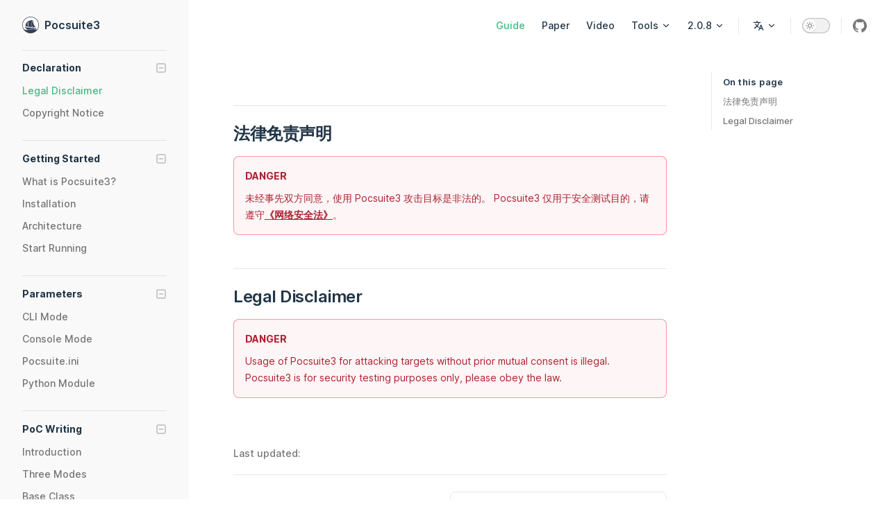

--- FILE ---
content_type: text/html; charset=utf-8
request_url: https://pocsuite.org/en/guide/legal-disclaimer.html
body_size: 6511
content:
<!DOCTYPE html>
<html lang="zh-CN">
  <head>
    <meta charset="utf-8">
    <meta name="viewport" content="width=device-width,initial-scale=1">
    <title>法律免责声明 | Pocsuite3</title>
    <meta name="description" content="Open source remote vulnerability testing and proof-of-concept development framework developed by the Knownsec 404 Team">
    <link rel="stylesheet" href="/assets/style.8ecf90b5.css">
    <link rel="modulepreload" href="/assets/chunks/framework.8815fd6f.js">
    <link rel="modulepreload" href="/assets/en_guide_legal-disclaimer.md.f7b8ac22.lean.js">
    <link rel="modulepreload" href="/assets/app.3e775e36.js">
    
    <script id="check-dark-light">(()=>{const e=localStorage.getItem("vitepress-theme-appearance"),a=window.matchMedia("(prefers-color-scheme: dark)").matches;(!e||e==="auto"?a:e==="dark")&&document.documentElement.classList.add("dark")})();</script>
  </head>
  <body>
    <div id="app"><div class="Layout" data-v-505e1f16><!--[--><!--]--><!--[--><span tabindex="-1" data-v-55daa11a></span><a href="#VPContent" class="VPSkipLink visually-hidden" data-v-55daa11a> Skip to content </a><!--]--><!----><header class="VPNav" data-v-505e1f16 data-v-4bf2ac66><div class="VPNavBar has-sidebar" data-v-4bf2ac66 data-v-982d6df6><div class="container" data-v-982d6df6><div class="VPNavBarTitle has-sidebar" data-v-982d6df6 data-v-201df8ab><a class="title" href="/" data-v-201df8ab><!--[--><!--]--><!--[--><img class="VPImage logo" src="/img/logo.jpg" data-v-58975af6><!--]--><!--[-->Pocsuite3<!--]--><!--[--><!--]--></a></div><div class="content" data-v-982d6df6><!--[--><!--]--><!----><nav aria-labelledby="main-nav-aria-label" class="VPNavBarMenu menu" data-v-982d6df6 data-v-12a0f374><span id="main-nav-aria-label" class="visually-hidden" data-v-12a0f374>Main Navigation</span><!--[--><!--[--><a class="VPLink link VPNavBarMenuLink active" href="/guide/what-is-pocsuite3.html" data-v-12a0f374 data-v-02ba32e2 data-v-101ee61a><!--[-->Guide<!--]--><!----></a><!--]--><!--[--><a class="VPLink link VPNavBarMenuLink" href="https://paper.seebug.org" target="_blank" rel="noreferrer" data-v-12a0f374 data-v-02ba32e2 data-v-101ee61a><!--[-->Paper<!--]--><!----></a><!--]--><!--[--><a class="VPLink link VPNavBarMenuLink" href="https://www.youtube.com/channel/UCKKmeW6hUa4cc935Jd8eijg/videos" target="_blank" rel="noreferrer" data-v-12a0f374 data-v-02ba32e2 data-v-101ee61a><!--[-->Video<!--]--><!----></a><!--]--><!--[--><div class="VPFlyout VPNavBarMenuGroup" data-v-12a0f374 data-v-5522510e><button type="button" class="button" aria-haspopup="true" aria-expanded="false" data-v-5522510e><span class="text" data-v-5522510e><!----> Tools <svg xmlns="http://www.w3.org/2000/svg" aria-hidden="true" focusable="false" viewbox="0 0 24 24" class="text-icon" data-v-5522510e><path d="M12,16c-0.3,0-0.5-0.1-0.7-0.3l-6-6c-0.4-0.4-0.4-1,0-1.4s1-0.4,1.4,0l5.3,5.3l5.3-5.3c0.4-0.4,1-0.4,1.4,0s0.4,1,0,1.4l-6,6C12.5,15.9,12.3,16,12,16z"></path></svg></span></button><div class="menu" data-v-5522510e><div class="VPMenu" data-v-5522510e data-v-81ae02dc><div class="items" data-v-81ae02dc><!--[--><!--[--><div class="VPMenuLink" data-v-81ae02dc data-v-11035866><a class="VPLink link" href="https://www.zoomeye.org" target="_blank" rel="noreferrer" data-v-11035866 data-v-101ee61a><!--[-->ZoomEye<!--]--><svg xmlns="http://www.w3.org/2000/svg" aria-hidden="true" focusable="false" height="24px" viewbox="0 0 24 24" width="24px" class="icon" data-v-101ee61a><path d="M0 0h24v24H0V0z" fill="none"></path><path d="M9 5v2h6.59L4 18.59 5.41 20 17 8.41V15h2V5H9z"></path></svg></a></div><!--]--><!--[--><div class="VPMenuLink" data-v-81ae02dc data-v-11035866><a class="VPLink link" href="https://www.seebug.org" target="_blank" rel="noreferrer" data-v-11035866 data-v-101ee61a><!--[-->Seebug<!--]--><svg xmlns="http://www.w3.org/2000/svg" aria-hidden="true" focusable="false" height="24px" viewbox="0 0 24 24" width="24px" class="icon" data-v-101ee61a><path d="M0 0h24v24H0V0z" fill="none"></path><path d="M9 5v2h6.59L4 18.59 5.41 20 17 8.41V15h2V5H9z"></path></svg></a></div><!--]--><!--[--><div class="VPMenuLink" data-v-81ae02dc data-v-11035866><a class="VPLink link" href="http://ceye.io" target="_blank" rel="noreferrer" data-v-11035866 data-v-101ee61a><!--[-->CEye<!--]--><svg xmlns="http://www.w3.org/2000/svg" aria-hidden="true" focusable="false" height="24px" viewbox="0 0 24 24" width="24px" class="icon" data-v-101ee61a><path d="M0 0h24v24H0V0z" fill="none"></path><path d="M9 5v2h6.59L4 18.59 5.41 20 17 8.41V15h2V5H9z"></path></svg></a></div><!--]--><!--]--></div><!--[--><!--]--></div></div></div><!--]--><!--[--><div class="VPFlyout VPNavBarMenuGroup" data-v-12a0f374 data-v-5522510e><button type="button" class="button" aria-haspopup="true" aria-expanded="false" data-v-5522510e><span class="text" data-v-5522510e><!----> 2.0.8 <svg xmlns="http://www.w3.org/2000/svg" aria-hidden="true" focusable="false" viewbox="0 0 24 24" class="text-icon" data-v-5522510e><path d="M12,16c-0.3,0-0.5-0.1-0.7-0.3l-6-6c-0.4-0.4-0.4-1,0-1.4s1-0.4,1.4,0l5.3,5.3l5.3-5.3c0.4-0.4,1-0.4,1.4,0s0.4,1,0,1.4l-6,6C12.5,15.9,12.3,16,12,16z"></path></svg></span></button><div class="menu" data-v-5522510e><div class="VPMenu" data-v-5522510e data-v-81ae02dc><div class="items" data-v-81ae02dc><!--[--><!--[--><div class="VPMenuLink" data-v-81ae02dc data-v-11035866><a class="VPLink link" href="https://pypi.org/project/pocsuite3/" target="_blank" rel="noreferrer" data-v-11035866 data-v-101ee61a><!--[-->PyPi<!--]--><svg xmlns="http://www.w3.org/2000/svg" aria-hidden="true" focusable="false" height="24px" viewbox="0 0 24 24" width="24px" class="icon" data-v-101ee61a><path d="M0 0h24v24H0V0z" fill="none"></path><path d="M9 5v2h6.59L4 18.59 5.41 20 17 8.41V15h2V5H9z"></path></svg></a></div><!--]--><!--[--><div class="VPMenuLink" data-v-81ae02dc data-v-11035866><a class="VPLink link" href="https://formulae.brew.sh/formula/pocsuite3" target="_blank" rel="noreferrer" data-v-11035866 data-v-101ee61a><!--[-->Homebrew<!--]--><svg xmlns="http://www.w3.org/2000/svg" aria-hidden="true" focusable="false" height="24px" viewbox="0 0 24 24" width="24px" class="icon" data-v-101ee61a><path d="M0 0h24v24H0V0z" fill="none"></path><path d="M9 5v2h6.59L4 18.59 5.41 20 17 8.41V15h2V5H9z"></path></svg></a></div><!--]--><!--[--><div class="VPMenuLink" data-v-81ae02dc data-v-11035866><a class="VPLink link" href="http://pkg.kali.org/pkg/pocsuite3" target="_blank" rel="noreferrer" data-v-11035866 data-v-101ee61a><!--[-->Kali<!--]--><svg xmlns="http://www.w3.org/2000/svg" aria-hidden="true" focusable="false" height="24px" viewbox="0 0 24 24" width="24px" class="icon" data-v-101ee61a><path d="M0 0h24v24H0V0z" fill="none"></path><path d="M9 5v2h6.59L4 18.59 5.41 20 17 8.41V15h2V5H9z"></path></svg></a></div><!--]--><!--[--><div class="VPMenuLink" data-v-81ae02dc data-v-11035866><a class="VPLink link" href="https://tracker.debian.org/pkg/pocsuite3" target="_blank" rel="noreferrer" data-v-11035866 data-v-101ee61a><!--[-->Debian<!--]--><svg xmlns="http://www.w3.org/2000/svg" aria-hidden="true" focusable="false" height="24px" viewbox="0 0 24 24" width="24px" class="icon" data-v-101ee61a><path d="M0 0h24v24H0V0z" fill="none"></path><path d="M9 5v2h6.59L4 18.59 5.41 20 17 8.41V15h2V5H9z"></path></svg></a></div><!--]--><!--[--><div class="VPMenuLink" data-v-81ae02dc data-v-11035866><a class="VPLink link" href="https://launchpad.net/ubuntu/+source/pocsuite3" target="_blank" rel="noreferrer" data-v-11035866 data-v-101ee61a><!--[-->Ubuntu<!--]--><svg xmlns="http://www.w3.org/2000/svg" aria-hidden="true" focusable="false" height="24px" viewbox="0 0 24 24" width="24px" class="icon" data-v-101ee61a><path d="M0 0h24v24H0V0z" fill="none"></path><path d="M9 5v2h6.59L4 18.59 5.41 20 17 8.41V15h2V5H9z"></path></svg></a></div><!--]--><!--[--><div class="VPMenuLink" data-v-81ae02dc data-v-11035866><a class="VPLink link" href="https://hub.docker.com/r/pocsuite3/pocsuite3/tags" target="_blank" rel="noreferrer" data-v-11035866 data-v-101ee61a><!--[-->DockerHub<!--]--><svg xmlns="http://www.w3.org/2000/svg" aria-hidden="true" focusable="false" height="24px" viewbox="0 0 24 24" width="24px" class="icon" data-v-101ee61a><path d="M0 0h24v24H0V0z" fill="none"></path><path d="M9 5v2h6.59L4 18.59 5.41 20 17 8.41V15h2V5H9z"></path></svg></a></div><!--]--><!--[--><div class="VPMenuLink" data-v-81ae02dc data-v-11035866><a class="VPLink link" href="https://aur.archlinux.org/packages/pocsuite3" target="_blank" rel="noreferrer" data-v-11035866 data-v-101ee61a><!--[-->Arch<!--]--><svg xmlns="http://www.w3.org/2000/svg" aria-hidden="true" focusable="false" height="24px" viewbox="0 0 24 24" width="24px" class="icon" data-v-101ee61a><path d="M0 0h24v24H0V0z" fill="none"></path><path d="M9 5v2h6.59L4 18.59 5.41 20 17 8.41V15h2V5H9z"></path></svg></a></div><!--]--><!--]--></div><!--[--><!--]--></div></div></div><!--]--><!--]--></nav><div class="VPFlyout VPNavBarTranslations translations" data-v-982d6df6 data-v-5c1aee4a data-v-5522510e><button type="button" class="button" aria-haspopup="true" aria-expanded="false" data-v-5522510e><span class="text" data-v-5522510e><svg xmlns="http://www.w3.org/2000/svg" aria-hidden="true" focusable="false" viewbox="0 0 24 24" class="option-icon" data-v-5522510e><path d="M0 0h24v24H0z" fill="none"></path><path d=" M12.87 15.07l-2.54-2.51.03-.03c1.74-1.94 2.98-4.17 3.71-6.53H17V4h-7V2H8v2H1v1.99h11.17C11.5 7.92 10.44 9.75 9 11.35 8.07 10.32 7.3 9.19 6.69 8h-2c.73 1.63 1.73 3.17 2.98 4.56l-5.09 5.02L4 19l5-5 3.11 3.11.76-2.04zM18.5 10h-2L12 22h2l1.12-3h4.75L21 22h2l-4.5-12zm-2.62 7l1.62-4.33L19.12 17h-3.24z " class="css-c4d79v"></path></svg>  <svg xmlns="http://www.w3.org/2000/svg" aria-hidden="true" focusable="false" viewbox="0 0 24 24" class="text-icon" data-v-5522510e><path d="M12,16c-0.3,0-0.5-0.1-0.7-0.3l-6-6c-0.4-0.4-0.4-1,0-1.4s1-0.4,1.4,0l5.3,5.3l5.3-5.3c0.4-0.4,1-0.4,1.4,0s0.4,1,0,1.4l-6,6C12.5,15.9,12.3,16,12,16z"></path></svg></span></button><div class="menu" data-v-5522510e><div class="VPMenu" data-v-5522510e data-v-81ae02dc><!----><!--[--><!--[--><div class="items" data-v-5c1aee4a><p class="title" data-v-5c1aee4a></p><!--[--><div class="VPMenuLink" data-v-5c1aee4a data-v-11035866><a class="VPLink link" href="/en/guide/what-is-pocsuite3.html" data-v-11035866 data-v-101ee61a><!--[-->English<!--]--><!----></a></div><div class="VPMenuLink" data-v-5c1aee4a data-v-11035866><a class="VPLink link" href="/guide/what-is-pocsuite3.html" data-v-11035866 data-v-101ee61a><!--[-->简体中文<!--]--><!----></a></div><!--]--></div><!--]--><!--]--></div></div></div><div class="VPNavBarAppearance appearance" data-v-982d6df6 data-v-2589cd04><button class="VPSwitch VPSwitchAppearance" type="button" role="switch" aria-label="toggle dark mode" data-v-2589cd04 data-v-717ec984 data-v-578e1f19><span class="check" data-v-578e1f19><span class="icon" data-v-578e1f19><!--[--><svg xmlns="http://www.w3.org/2000/svg" aria-hidden="true" focusable="false" viewbox="0 0 24 24" class="sun" data-v-717ec984><path d="M12,18c-3.3,0-6-2.7-6-6s2.7-6,6-6s6,2.7,6,6S15.3,18,12,18zM12,8c-2.2,0-4,1.8-4,4c0,2.2,1.8,4,4,4c2.2,0,4-1.8,4-4C16,9.8,14.2,8,12,8z"></path><path d="M12,4c-0.6,0-1-0.4-1-1V1c0-0.6,0.4-1,1-1s1,0.4,1,1v2C13,3.6,12.6,4,12,4z"></path><path d="M12,24c-0.6,0-1-0.4-1-1v-2c0-0.6,0.4-1,1-1s1,0.4,1,1v2C13,23.6,12.6,24,12,24z"></path><path d="M5.6,6.6c-0.3,0-0.5-0.1-0.7-0.3L3.5,4.9c-0.4-0.4-0.4-1,0-1.4s1-0.4,1.4,0l1.4,1.4c0.4,0.4,0.4,1,0,1.4C6.2,6.5,5.9,6.6,5.6,6.6z"></path><path d="M19.8,20.8c-0.3,0-0.5-0.1-0.7-0.3l-1.4-1.4c-0.4-0.4-0.4-1,0-1.4s1-0.4,1.4,0l1.4,1.4c0.4,0.4,0.4,1,0,1.4C20.3,20.7,20,20.8,19.8,20.8z"></path><path d="M3,13H1c-0.6,0-1-0.4-1-1s0.4-1,1-1h2c0.6,0,1,0.4,1,1S3.6,13,3,13z"></path><path d="M23,13h-2c-0.6,0-1-0.4-1-1s0.4-1,1-1h2c0.6,0,1,0.4,1,1S23.6,13,23,13z"></path><path d="M4.2,20.8c-0.3,0-0.5-0.1-0.7-0.3c-0.4-0.4-0.4-1,0-1.4l1.4-1.4c0.4-0.4,1-0.4,1.4,0s0.4,1,0,1.4l-1.4,1.4C4.7,20.7,4.5,20.8,4.2,20.8z"></path><path d="M18.4,6.6c-0.3,0-0.5-0.1-0.7-0.3c-0.4-0.4-0.4-1,0-1.4l1.4-1.4c0.4-0.4,1-0.4,1.4,0s0.4,1,0,1.4l-1.4,1.4C18.9,6.5,18.6,6.6,18.4,6.6z"></path></svg><svg xmlns="http://www.w3.org/2000/svg" aria-hidden="true" focusable="false" viewbox="0 0 24 24" class="moon" data-v-717ec984><path d="M12.1,22c-0.3,0-0.6,0-0.9,0c-5.5-0.5-9.5-5.4-9-10.9c0.4-4.8,4.2-8.6,9-9c0.4,0,0.8,0.2,1,0.5c0.2,0.3,0.2,0.8-0.1,1.1c-2,2.7-1.4,6.4,1.3,8.4c2.1,1.6,5,1.6,7.1,0c0.3-0.2,0.7-0.3,1.1-0.1c0.3,0.2,0.5,0.6,0.5,1c-0.2,2.7-1.5,5.1-3.6,6.8C16.6,21.2,14.4,22,12.1,22zM9.3,4.4c-2.9,1-5,3.6-5.2,6.8c-0.4,4.4,2.8,8.3,7.2,8.7c2.1,0.2,4.2-0.4,5.8-1.8c1.1-0.9,1.9-2.1,2.4-3.4c-2.5,0.9-5.3,0.5-7.5-1.1C9.2,11.4,8.1,7.7,9.3,4.4z"></path></svg><!--]--></span></span></button></div><div class="VPSocialLinks VPNavBarSocialLinks social-links" data-v-982d6df6 data-v-58964a34 data-v-051a1a46><!--[--><a class="VPSocialLink" href="https://github.com/knownsec/pocsuite3" title="github" target="_blank" rel="noreferrer" data-v-051a1a46 data-v-3bb616a6><svg xmlns="http://www.w3.org/2000/svg" aria-hidden="true" focusable="false" viewbox="0 0 24 24" class="icon" data-v-3bb616a6><path d="M12 .297c-6.63 0-12 5.373-12 12 0 5.303 3.438 9.8 8.205 11.385.6.113.82-.258.82-.577 0-.285-.01-1.04-.015-2.04-3.338.724-4.042-1.61-4.042-1.61C4.422 18.07 3.633 17.7 3.633 17.7c-1.087-.744.084-.729.084-.729 1.205.084 1.838 1.236 1.838 1.236 1.07 1.835 2.809 1.305 3.495.998.108-.776.417-1.305.76-1.605-2.665-.3-5.466-1.332-5.466-5.93 0-1.31.465-2.38 1.235-3.22-.135-.303-.54-1.523.105-3.176 0 0 1.005-.322 3.3 1.23.96-.267 1.98-.399 3-.405 1.02.006 2.04.138 3 .405 2.28-1.552 3.285-1.23 3.285-1.23.645 1.653.24 2.873.12 3.176.765.84 1.23 1.91 1.23 3.22 0 4.61-2.805 5.625-5.475 5.92.42.36.81 1.096.81 2.22 0 1.606-.015 2.896-.015 3.286 0 .315.21.69.825.57C20.565 22.092 24 17.592 24 12.297c0-6.627-5.373-12-12-12"></path></svg><span class="visually-hidden" data-v-3bb616a6>github</span></a><!--]--></div><div class="VPFlyout VPNavBarExtra extra" data-v-982d6df6 data-v-b7f1a1ba data-v-5522510e><button type="button" class="button" aria-haspopup="true" aria-expanded="false" aria-label="extra navigation" data-v-5522510e><svg xmlns="http://www.w3.org/2000/svg" aria-hidden="true" focusable="false" viewbox="0 0 24 24" class="icon" data-v-5522510e><circle cx="12" cy="12" r="2"></circle><circle cx="19" cy="12" r="2"></circle><circle cx="5" cy="12" r="2"></circle></svg></button><div class="menu" data-v-5522510e><div class="VPMenu" data-v-5522510e data-v-81ae02dc><!----><!--[--><!--[--><div class="group" data-v-b7f1a1ba><p class="trans-title" data-v-b7f1a1ba></p><!--[--><div class="VPMenuLink" data-v-b7f1a1ba data-v-11035866><a class="VPLink link" href="/en/guide/what-is-pocsuite3.html" data-v-11035866 data-v-101ee61a><!--[-->English<!--]--><!----></a></div><div class="VPMenuLink" data-v-b7f1a1ba data-v-11035866><a class="VPLink link" href="/guide/what-is-pocsuite3.html" data-v-11035866 data-v-101ee61a><!--[-->简体中文<!--]--><!----></a></div><!--]--></div><div class="group" data-v-b7f1a1ba><div class="item appearance" data-v-b7f1a1ba><p class="label" data-v-b7f1a1ba>Appearance</p><div class="appearance-action" data-v-b7f1a1ba><button class="VPSwitch VPSwitchAppearance" type="button" role="switch" aria-label="toggle dark mode" data-v-b7f1a1ba data-v-717ec984 data-v-578e1f19><span class="check" data-v-578e1f19><span class="icon" data-v-578e1f19><!--[--><svg xmlns="http://www.w3.org/2000/svg" aria-hidden="true" focusable="false" viewbox="0 0 24 24" class="sun" data-v-717ec984><path d="M12,18c-3.3,0-6-2.7-6-6s2.7-6,6-6s6,2.7,6,6S15.3,18,12,18zM12,8c-2.2,0-4,1.8-4,4c0,2.2,1.8,4,4,4c2.2,0,4-1.8,4-4C16,9.8,14.2,8,12,8z"></path><path d="M12,4c-0.6,0-1-0.4-1-1V1c0-0.6,0.4-1,1-1s1,0.4,1,1v2C13,3.6,12.6,4,12,4z"></path><path d="M12,24c-0.6,0-1-0.4-1-1v-2c0-0.6,0.4-1,1-1s1,0.4,1,1v2C13,23.6,12.6,24,12,24z"></path><path d="M5.6,6.6c-0.3,0-0.5-0.1-0.7-0.3L3.5,4.9c-0.4-0.4-0.4-1,0-1.4s1-0.4,1.4,0l1.4,1.4c0.4,0.4,0.4,1,0,1.4C6.2,6.5,5.9,6.6,5.6,6.6z"></path><path d="M19.8,20.8c-0.3,0-0.5-0.1-0.7-0.3l-1.4-1.4c-0.4-0.4-0.4-1,0-1.4s1-0.4,1.4,0l1.4,1.4c0.4,0.4,0.4,1,0,1.4C20.3,20.7,20,20.8,19.8,20.8z"></path><path d="M3,13H1c-0.6,0-1-0.4-1-1s0.4-1,1-1h2c0.6,0,1,0.4,1,1S3.6,13,3,13z"></path><path d="M23,13h-2c-0.6,0-1-0.4-1-1s0.4-1,1-1h2c0.6,0,1,0.4,1,1S23.6,13,23,13z"></path><path d="M4.2,20.8c-0.3,0-0.5-0.1-0.7-0.3c-0.4-0.4-0.4-1,0-1.4l1.4-1.4c0.4-0.4,1-0.4,1.4,0s0.4,1,0,1.4l-1.4,1.4C4.7,20.7,4.5,20.8,4.2,20.8z"></path><path d="M18.4,6.6c-0.3,0-0.5-0.1-0.7-0.3c-0.4-0.4-0.4-1,0-1.4l1.4-1.4c0.4-0.4,1-0.4,1.4,0s0.4,1,0,1.4l-1.4,1.4C18.9,6.5,18.6,6.6,18.4,6.6z"></path></svg><svg xmlns="http://www.w3.org/2000/svg" aria-hidden="true" focusable="false" viewbox="0 0 24 24" class="moon" data-v-717ec984><path d="M12.1,22c-0.3,0-0.6,0-0.9,0c-5.5-0.5-9.5-5.4-9-10.9c0.4-4.8,4.2-8.6,9-9c0.4,0,0.8,0.2,1,0.5c0.2,0.3,0.2,0.8-0.1,1.1c-2,2.7-1.4,6.4,1.3,8.4c2.1,1.6,5,1.6,7.1,0c0.3-0.2,0.7-0.3,1.1-0.1c0.3,0.2,0.5,0.6,0.5,1c-0.2,2.7-1.5,5.1-3.6,6.8C16.6,21.2,14.4,22,12.1,22zM9.3,4.4c-2.9,1-5,3.6-5.2,6.8c-0.4,4.4,2.8,8.3,7.2,8.7c2.1,0.2,4.2-0.4,5.8-1.8c1.1-0.9,1.9-2.1,2.4-3.4c-2.5,0.9-5.3,0.5-7.5-1.1C9.2,11.4,8.1,7.7,9.3,4.4z"></path></svg><!--]--></span></span></button></div></div></div><div class="group" data-v-b7f1a1ba><div class="item social-links" data-v-b7f1a1ba><div class="VPSocialLinks social-links-list" data-v-b7f1a1ba data-v-051a1a46><!--[--><a class="VPSocialLink" href="https://github.com/knownsec/pocsuite3" title="github" target="_blank" rel="noreferrer" data-v-051a1a46 data-v-3bb616a6><svg xmlns="http://www.w3.org/2000/svg" aria-hidden="true" focusable="false" viewbox="0 0 24 24" class="icon" data-v-3bb616a6><path d="M12 .297c-6.63 0-12 5.373-12 12 0 5.303 3.438 9.8 8.205 11.385.6.113.82-.258.82-.577 0-.285-.01-1.04-.015-2.04-3.338.724-4.042-1.61-4.042-1.61C4.422 18.07 3.633 17.7 3.633 17.7c-1.087-.744.084-.729.084-.729 1.205.084 1.838 1.236 1.838 1.236 1.07 1.835 2.809 1.305 3.495.998.108-.776.417-1.305.76-1.605-2.665-.3-5.466-1.332-5.466-5.93 0-1.31.465-2.38 1.235-3.22-.135-.303-.54-1.523.105-3.176 0 0 1.005-.322 3.3 1.23.96-.267 1.98-.399 3-.405 1.02.006 2.04.138 3 .405 2.28-1.552 3.285-1.23 3.285-1.23.645 1.653.24 2.873.12 3.176.765.84 1.23 1.91 1.23 3.22 0 4.61-2.805 5.625-5.475 5.92.42.36.81 1.096.81 2.22 0 1.606-.015 2.896-.015 3.286 0 .315.21.69.825.57C20.565 22.092 24 17.592 24 12.297c0-6.627-5.373-12-12-12"></path></svg><span class="visually-hidden" data-v-3bb616a6>github</span></a><!--]--></div></div></div><!--]--><!--]--></div></div></div><!--[--><!--]--><button type="button" class="VPNavBarHamburger hamburger" aria-label="mobile navigation" aria-expanded="false" aria-controls="VPNavScreen" data-v-982d6df6 data-v-68ea8aec><span class="container" data-v-68ea8aec><span class="top" data-v-68ea8aec></span><span class="middle" data-v-68ea8aec></span><span class="bottom" data-v-68ea8aec></span></span></button></div></div></div><!----></header><div class="VPLocalNav" data-v-505e1f16 data-v-3ff63204><button class="menu" aria-expanded="false" aria-controls="VPSidebarNav" data-v-3ff63204><svg xmlns="http://www.w3.org/2000/svg" aria-hidden="true" focusable="false" viewbox="0 0 24 24" class="menu-icon" data-v-3ff63204><path d="M17,11H3c-0.6,0-1-0.4-1-1s0.4-1,1-1h14c0.6,0,1,0.4,1,1S17.6,11,17,11z"></path><path d="M21,7H3C2.4,7,2,6.6,2,6s0.4-1,1-1h18c0.6,0,1,0.4,1,1S21.6,7,21,7z"></path><path d="M21,15H3c-0.6,0-1-0.4-1-1s0.4-1,1-1h18c0.6,0,1,0.4,1,1S21.6,15,21,15z"></path><path d="M17,19H3c-0.6,0-1-0.4-1-1s0.4-1,1-1h14c0.6,0,1,0.4,1,1S17.6,19,17,19z"></path></svg><span class="menu-text" data-v-3ff63204>Menu</span></button><a class="top-link" href="#" data-v-3ff63204> Return to top </a></div><aside class="VPSidebar" data-v-505e1f16 data-v-ee4c385a><nav class="nav" id="VPSidebarNav" aria-labelledby="sidebar-aria-label" tabindex="-1" data-v-ee4c385a><span class="visually-hidden" id="sidebar-aria-label" data-v-ee4c385a> Sidebar Navigation </span><!--[--><div class="group" data-v-ee4c385a><section class="VPSidebarGroup collapsible" data-v-ee4c385a data-v-884e0c60><div class="title" role="button" data-v-884e0c60><h2 class="title-text" data-v-884e0c60>Declaration</h2><div class="action" data-v-884e0c60><svg xmlns="http://www.w3.org/2000/svg" xmlns:xlink="http://www.w3.org/1999/xlink" viewbox="0 0 24 24" class="icon minus" data-v-884e0c60><path d="M19,2H5C3.3,2,2,3.3,2,5v14c0,1.7,1.3,3,3,3h14c1.7,0,3-1.3,3-3V5C22,3.3,20.7,2,19,2zM20,19c0,0.6-0.4,1-1,1H5c-0.6,0-1-0.4-1-1V5c0-0.6,0.4-1,1-1h14c0.6,0,1,0.4,1,1V19z"></path><path d="M16,11H8c-0.6,0-1,0.4-1,1s0.4,1,1,1h8c0.6,0,1-0.4,1-1S16.6,11,16,11z"></path></svg><svg version="1.1" xmlns="http://www.w3.org/2000/svg" viewbox="0 0 24 24" class="icon plus" data-v-884e0c60><path d="M19,2H5C3.3,2,2,3.3,2,5v14c0,1.7,1.3,3,3,3h14c1.7,0,3-1.3,3-3V5C22,3.3,20.7,2,19,2z M20,19c0,0.6-0.4,1-1,1H5c-0.6,0-1-0.4-1-1V5c0-0.6,0.4-1,1-1h14c0.6,0,1,0.4,1,1V19z"></path><path d="M16,11h-3V8c0-0.6-0.4-1-1-1s-1,0.4-1,1v3H8c-0.6,0-1,0.4-1,1s0.4,1,1,1h3v3c0,0.6,0.4,1,1,1s1-0.4,1-1v-3h3c0.6,0,1-0.4,1-1S16.6,11,16,11z"></path></svg></div></div><div class="items" data-v-884e0c60><!--[--><a class="VPLink link active" href="/en/guide/legal-disclaimer.html" data-v-884e0c60 data-v-04bfdef4 data-v-101ee61a><!--[--><span class="link-text" data-v-04bfdef4>Legal Disclaimer</span><!--]--><!----></a><a class="VPLink link" href="/en/guide/copyright-notice.html" data-v-884e0c60 data-v-04bfdef4 data-v-101ee61a><!--[--><span class="link-text" data-v-04bfdef4>Copyright Notice</span><!--]--><!----></a><!--]--></div></section></div><div class="group" data-v-ee4c385a><section class="VPSidebarGroup collapsible" data-v-ee4c385a data-v-884e0c60><div class="title" role="button" data-v-884e0c60><h2 class="title-text" data-v-884e0c60>Getting Started</h2><div class="action" data-v-884e0c60><svg xmlns="http://www.w3.org/2000/svg" xmlns:xlink="http://www.w3.org/1999/xlink" viewbox="0 0 24 24" class="icon minus" data-v-884e0c60><path d="M19,2H5C3.3,2,2,3.3,2,5v14c0,1.7,1.3,3,3,3h14c1.7,0,3-1.3,3-3V5C22,3.3,20.7,2,19,2zM20,19c0,0.6-0.4,1-1,1H5c-0.6,0-1-0.4-1-1V5c0-0.6,0.4-1,1-1h14c0.6,0,1,0.4,1,1V19z"></path><path d="M16,11H8c-0.6,0-1,0.4-1,1s0.4,1,1,1h8c0.6,0,1-0.4,1-1S16.6,11,16,11z"></path></svg><svg version="1.1" xmlns="http://www.w3.org/2000/svg" viewbox="0 0 24 24" class="icon plus" data-v-884e0c60><path d="M19,2H5C3.3,2,2,3.3,2,5v14c0,1.7,1.3,3,3,3h14c1.7,0,3-1.3,3-3V5C22,3.3,20.7,2,19,2z M20,19c0,0.6-0.4,1-1,1H5c-0.6,0-1-0.4-1-1V5c0-0.6,0.4-1,1-1h14c0.6,0,1,0.4,1,1V19z"></path><path d="M16,11h-3V8c0-0.6-0.4-1-1-1s-1,0.4-1,1v3H8c-0.6,0-1,0.4-1,1s0.4,1,1,1h3v3c0,0.6,0.4,1,1,1s1-0.4,1-1v-3h3c0.6,0,1-0.4,1-1S16.6,11,16,11z"></path></svg></div></div><div class="items" data-v-884e0c60><!--[--><a class="VPLink link" href="/en/guide/what-is-pocsuite3.html" data-v-884e0c60 data-v-04bfdef4 data-v-101ee61a><!--[--><span class="link-text" data-v-04bfdef4>What is Pocsuite3?</span><!--]--><!----></a><a class="VPLink link" href="/en/guide/install.html" data-v-884e0c60 data-v-04bfdef4 data-v-101ee61a><!--[--><span class="link-text" data-v-04bfdef4>Installation</span><!--]--><!----></a><a class="VPLink link" href="/en/guide/architecture.html" data-v-884e0c60 data-v-04bfdef4 data-v-101ee61a><!--[--><span class="link-text" data-v-04bfdef4>Architecture</span><!--]--><!----></a><a class="VPLink link" href="/en/guide/run.html" data-v-884e0c60 data-v-04bfdef4 data-v-101ee61a><!--[--><span class="link-text" data-v-04bfdef4>Start Running</span><!--]--><!----></a><!--]--></div></section></div><div class="group" data-v-ee4c385a><section class="VPSidebarGroup collapsible" data-v-ee4c385a data-v-884e0c60><div class="title" role="button" data-v-884e0c60><h2 class="title-text" data-v-884e0c60>Parameters</h2><div class="action" data-v-884e0c60><svg xmlns="http://www.w3.org/2000/svg" xmlns:xlink="http://www.w3.org/1999/xlink" viewbox="0 0 24 24" class="icon minus" data-v-884e0c60><path d="M19,2H5C3.3,2,2,3.3,2,5v14c0,1.7,1.3,3,3,3h14c1.7,0,3-1.3,3-3V5C22,3.3,20.7,2,19,2zM20,19c0,0.6-0.4,1-1,1H5c-0.6,0-1-0.4-1-1V5c0-0.6,0.4-1,1-1h14c0.6,0,1,0.4,1,1V19z"></path><path d="M16,11H8c-0.6,0-1,0.4-1,1s0.4,1,1,1h8c0.6,0,1-0.4,1-1S16.6,11,16,11z"></path></svg><svg version="1.1" xmlns="http://www.w3.org/2000/svg" viewbox="0 0 24 24" class="icon plus" data-v-884e0c60><path d="M19,2H5C3.3,2,2,3.3,2,5v14c0,1.7,1.3,3,3,3h14c1.7,0,3-1.3,3-3V5C22,3.3,20.7,2,19,2z M20,19c0,0.6-0.4,1-1,1H5c-0.6,0-1-0.4-1-1V5c0-0.6,0.4-1,1-1h14c0.6,0,1,0.4,1,1V19z"></path><path d="M16,11h-3V8c0-0.6-0.4-1-1-1s-1,0.4-1,1v3H8c-0.6,0-1,0.4-1,1s0.4,1,1,1h3v3c0,0.6,0.4,1,1,1s1-0.4,1-1v-3h3c0.6,0,1-0.4,1-1S16.6,11,16,11z"></path></svg></div></div><div class="items" data-v-884e0c60><!--[--><a class="VPLink link" href="/en/guide/parameter-pocsuite.html" data-v-884e0c60 data-v-04bfdef4 data-v-101ee61a><!--[--><span class="link-text" data-v-04bfdef4>CLI Mode</span><!--]--><!----></a><a class="VPLink link" href="/en/guide/parameter-poc-console.html" data-v-884e0c60 data-v-04bfdef4 data-v-101ee61a><!--[--><span class="link-text" data-v-04bfdef4>Console Mode</span><!--]--><!----></a><a class="VPLink link" href="/en/guide/parameter-posuite-ini.html" data-v-884e0c60 data-v-04bfdef4 data-v-101ee61a><!--[--><span class="link-text" data-v-04bfdef4>Pocsuite.ini</span><!--]--><!----></a><a class="VPLink link" href="/en/guide/parameter-integration.html" data-v-884e0c60 data-v-04bfdef4 data-v-101ee61a><!--[--><span class="link-text" data-v-04bfdef4>Python Module</span><!--]--><!----></a><!--]--></div></section></div><div class="group" data-v-ee4c385a><section class="VPSidebarGroup collapsible" data-v-ee4c385a data-v-884e0c60><div class="title" role="button" data-v-884e0c60><h2 class="title-text" data-v-884e0c60>PoC Writing</h2><div class="action" data-v-884e0c60><svg xmlns="http://www.w3.org/2000/svg" xmlns:xlink="http://www.w3.org/1999/xlink" viewbox="0 0 24 24" class="icon minus" data-v-884e0c60><path d="M19,2H5C3.3,2,2,3.3,2,5v14c0,1.7,1.3,3,3,3h14c1.7,0,3-1.3,3-3V5C22,3.3,20.7,2,19,2zM20,19c0,0.6-0.4,1-1,1H5c-0.6,0-1-0.4-1-1V5c0-0.6,0.4-1,1-1h14c0.6,0,1,0.4,1,1V19z"></path><path d="M16,11H8c-0.6,0-1,0.4-1,1s0.4,1,1,1h8c0.6,0,1-0.4,1-1S16.6,11,16,11z"></path></svg><svg version="1.1" xmlns="http://www.w3.org/2000/svg" viewbox="0 0 24 24" class="icon plus" data-v-884e0c60><path d="M19,2H5C3.3,2,2,3.3,2,5v14c0,1.7,1.3,3,3,3h14c1.7,0,3-1.3,3-3V5C22,3.3,20.7,2,19,2z M20,19c0,0.6-0.4,1-1,1H5c-0.6,0-1-0.4-1-1V5c0-0.6,0.4-1,1-1h14c0.6,0,1,0.4,1,1V19z"></path><path d="M16,11h-3V8c0-0.6-0.4-1-1-1s-1,0.4-1,1v3H8c-0.6,0-1,0.4-1,1s0.4,1,1,1h3v3c0,0.6,0.4,1,1,1s1-0.4,1-1v-3h3c0.6,0,1-0.4,1-1S16.6,11,16,11z"></path></svg></div></div><div class="items" data-v-884e0c60><!--[--><a class="VPLink link" href="/en/guide/poc-introduction.html" data-v-884e0c60 data-v-04bfdef4 data-v-101ee61a><!--[--><span class="link-text" data-v-04bfdef4>Introduction</span><!--]--><!----></a><a class="VPLink link" href="/en/guide/poc-mode.html" data-v-884e0c60 data-v-04bfdef4 data-v-101ee61a><!--[--><span class="link-text" data-v-04bfdef4>Three Modes</span><!--]--><!----></a><a class="VPLink link" href="/en/guide/poc-base-class.html" data-v-884e0c60 data-v-04bfdef4 data-v-101ee61a><!--[--><span class="link-text" data-v-04bfdef4>Base Class</span><!--]--><!----></a><a class="VPLink link" href="/en/guide/poc-script-write.html" data-v-884e0c60 data-v-04bfdef4 data-v-101ee61a><!--[--><span class="link-text" data-v-04bfdef4>Write PoC</span><!--]--><!----></a><a class="VPLink link" href="/en/guide/poc-definition-options.html" data-v-884e0c60 data-v-04bfdef4 data-v-101ee61a><!--[--><span class="link-text" data-v-04bfdef4>Custom Parameters</span><!--]--><!----></a><a class="VPLink link" href="/en/guide/poc-write-notice.html" data-v-884e0c60 data-v-04bfdef4 data-v-101ee61a><!--[--><span class="link-text" data-v-04bfdef4>Notice </span><!--]--><!----></a><a class="VPLink link" href="/en/guide/poc-remote-file.html" data-v-884e0c60 data-v-04bfdef4 data-v-101ee61a><!--[--><span class="link-text" data-v-04bfdef4>Remote File</span><!--]--><!----></a><a class="VPLink link" href="/en/guide/poc-api.html" data-v-884e0c60 data-v-04bfdef4 data-v-101ee61a><!--[--><span class="link-text" data-v-04bfdef4>API</span><!--]--><!----></a><a class="VPLink link" href="/en/guide/poc-code-example.html" data-v-884e0c60 data-v-04bfdef4 data-v-101ee61a><!--[--><span class="link-text" data-v-04bfdef4>PoC Example</span><!--]--><!----></a><a class="VPLink link" href="/en/guide/poc-specification.html" data-v-884e0c60 data-v-04bfdef4 data-v-101ee61a><!--[--><span class="link-text" data-v-04bfdef4>PoC Specification</span><!--]--><!----></a><!--]--></div></section></div><div class="group" data-v-ee4c385a><section class="VPSidebarGroup collapsible" data-v-ee4c385a data-v-884e0c60><div class="title" role="button" data-v-884e0c60><h2 class="title-text" data-v-884e0c60>PoC Writing Example</h2><div class="action" data-v-884e0c60><svg xmlns="http://www.w3.org/2000/svg" xmlns:xlink="http://www.w3.org/1999/xlink" viewbox="0 0 24 24" class="icon minus" data-v-884e0c60><path d="M19,2H5C3.3,2,2,3.3,2,5v14c0,1.7,1.3,3,3,3h14c1.7,0,3-1.3,3-3V5C22,3.3,20.7,2,19,2zM20,19c0,0.6-0.4,1-1,1H5c-0.6,0-1-0.4-1-1V5c0-0.6,0.4-1,1-1h14c0.6,0,1,0.4,1,1V19z"></path><path d="M16,11H8c-0.6,0-1,0.4-1,1s0.4,1,1,1h8c0.6,0,1-0.4,1-1S16.6,11,16,11z"></path></svg><svg version="1.1" xmlns="http://www.w3.org/2000/svg" viewbox="0 0 24 24" class="icon plus" data-v-884e0c60><path d="M19,2H5C3.3,2,2,3.3,2,5v14c0,1.7,1.3,3,3,3h14c1.7,0,3-1.3,3-3V5C22,3.3,20.7,2,19,2z M20,19c0,0.6-0.4,1-1,1H5c-0.6,0-1-0.4-1-1V5c0-0.6,0.4-1,1-1h14c0.6,0,1,0.4,1,1V19z"></path><path d="M16,11h-3V8c0-0.6-0.4-1-1-1s-1,0.4-1,1v3H8c-0.6,0-1,0.4-1,1s0.4,1,1,1h3v3c0,0.6,0.4,1,1,1s1-0.4,1-1v-3h3c0.6,0,1-0.4,1-1S16.6,11,16,11z"></path></svg></div></div><div class="items" data-v-884e0c60><!--[--><a class="VPLink link" href="/en/guide/poc-demo-introduction.html" data-v-884e0c60 data-v-04bfdef4 data-v-101ee61a><!--[--><span class="link-text" data-v-04bfdef4>Introduction</span><!--]--><!----></a><a class="VPLink link" href="/en/guide/poc-demo-cve-2019-15107.html" data-v-884e0c60 data-v-04bfdef4 data-v-101ee61a><!--[--><span class="link-text" data-v-04bfdef4>Webmin Pre-Auth RCE (CVE-2019-15107)</span><!--]--><!----></a><a class="VPLink link" href="/en/guide/poc-demo-cve-2019-10758.html" data-v-884e0c60 data-v-04bfdef4 data-v-101ee61a><!--[--><span class="link-text" data-v-04bfdef4>Mongo-express Post-Auth RCE (CVE-2019-10758)</span><!--]--><!----></a><a class="VPLink link" href="/en/guide/poc-demo-cve-2021-43798.html" data-v-884e0c60 data-v-04bfdef4 data-v-101ee61a><!--[--><span class="link-text" data-v-04bfdef4>Grafana Pre-Auth Arbitrary File Read (CVE-2021-43798)</span><!--]--><!----></a><a class="VPLink link" href="/en/guide/poc-demo-camera-auth-bypass.html" data-v-884e0c60 data-v-04bfdef4 data-v-101ee61a><!--[--><span class="link-text" data-v-04bfdef4>Webcam Login Bypass</span><!--]--><!----></a><!--]--></div></section></div><div class="group" data-v-ee4c385a><section class="VPSidebarGroup collapsible" data-v-ee4c385a data-v-884e0c60><div class="title" role="button" data-v-884e0c60><h2 class="title-text" data-v-884e0c60>Plugin System</h2><div class="action" data-v-884e0c60><svg xmlns="http://www.w3.org/2000/svg" xmlns:xlink="http://www.w3.org/1999/xlink" viewbox="0 0 24 24" class="icon minus" data-v-884e0c60><path d="M19,2H5C3.3,2,2,3.3,2,5v14c0,1.7,1.3,3,3,3h14c1.7,0,3-1.3,3-3V5C22,3.3,20.7,2,19,2zM20,19c0,0.6-0.4,1-1,1H5c-0.6,0-1-0.4-1-1V5c0-0.6,0.4-1,1-1h14c0.6,0,1,0.4,1,1V19z"></path><path d="M16,11H8c-0.6,0-1,0.4-1,1s0.4,1,1,1h8c0.6,0,1-0.4,1-1S16.6,11,16,11z"></path></svg><svg version="1.1" xmlns="http://www.w3.org/2000/svg" viewbox="0 0 24 24" class="icon plus" data-v-884e0c60><path d="M19,2H5C3.3,2,2,3.3,2,5v14c0,1.7,1.3,3,3,3h14c1.7,0,3-1.3,3-3V5C22,3.3,20.7,2,19,2z M20,19c0,0.6-0.4,1-1,1H5c-0.6,0-1-0.4-1-1V5c0-0.6,0.4-1,1-1h14c0.6,0,1,0.4,1,1V19z"></path><path d="M16,11h-3V8c0-0.6-0.4-1-1-1s-1,0.4-1,1v3H8c-0.6,0-1,0.4-1,1s0.4,1,1,1h3v3c0,0.6,0.4,1,1,1s1-0.4,1-1v-3h3c0.6,0,1-0.4,1-1S16.6,11,16,11z"></path></svg></div></div><div class="items" data-v-884e0c60><!--[--><a class="VPLink link" href="/en/guide/plugin-introduction.html" data-v-884e0c60 data-v-04bfdef4 data-v-101ee61a><!--[--><span class="link-text" data-v-04bfdef4>Introduction</span><!--]--><!----></a><a class="VPLink link" href="/en/guide/plugin-targets.html" data-v-884e0c60 data-v-04bfdef4 data-v-101ee61a><!--[--><span class="link-text" data-v-04bfdef4>TARGETS Plugin</span><!--]--><!----></a><a class="VPLink link" href="/en/guide/plugin-pocs.html" data-v-884e0c60 data-v-04bfdef4 data-v-101ee61a><!--[--><span class="link-text" data-v-04bfdef4>POCS Plugin</span><!--]--><!----></a><a class="VPLink link" href="/en/guide/plugin-results.html" data-v-884e0c60 data-v-04bfdef4 data-v-101ee61a><!--[--><span class="link-text" data-v-04bfdef4>RESULTS Plugin</span><!--]--><!----></a><!--]--></div></section></div><div class="group" data-v-ee4c385a><section class="VPSidebarGroup collapsible" data-v-ee4c385a data-v-884e0c60><div class="title" role="button" data-v-884e0c60><h2 class="title-text" data-v-884e0c60>Notable Features</h2><div class="action" data-v-884e0c60><svg xmlns="http://www.w3.org/2000/svg" xmlns:xlink="http://www.w3.org/1999/xlink" viewbox="0 0 24 24" class="icon minus" data-v-884e0c60><path d="M19,2H5C3.3,2,2,3.3,2,5v14c0,1.7,1.3,3,3,3h14c1.7,0,3-1.3,3-3V5C22,3.3,20.7,2,19,2zM20,19c0,0.6-0.4,1-1,1H5c-0.6,0-1-0.4-1-1V5c0-0.6,0.4-1,1-1h14c0.6,0,1,0.4,1,1V19z"></path><path d="M16,11H8c-0.6,0-1,0.4-1,1s0.4,1,1,1h8c0.6,0,1-0.4,1-1S16.6,11,16,11z"></path></svg><svg version="1.1" xmlns="http://www.w3.org/2000/svg" viewbox="0 0 24 24" class="icon plus" data-v-884e0c60><path d="M19,2H5C3.3,2,2,3.3,2,5v14c0,1.7,1.3,3,3,3h14c1.7,0,3-1.3,3-3V5C22,3.3,20.7,2,19,2z M20,19c0,0.6-0.4,1-1,1H5c-0.6,0-1-0.4-1-1V5c0-0.6,0.4-1,1-1h14c0.6,0,1,0.4,1,1V19z"></path><path d="M16,11h-3V8c0-0.6-0.4-1-1-1s-1,0.4-1,1v3H8c-0.6,0-1,0.4-1,1s0.4,1,1,1h3v3c0,0.6,0.4,1,1,1s1-0.4,1-1v-3h3c0.6,0,1-0.4,1-1S16.6,11,16,11z"></path></svg></div></div><div class="items" data-v-884e0c60><!--[--><a class="VPLink link" href="/en/guide/especial.html" data-v-884e0c60 data-v-04bfdef4 data-v-101ee61a><!--[--><span class="link-text" data-v-04bfdef4>Features</span><!--]--><!----></a><!--]--></div></section></div><div class="group" data-v-ee4c385a><section class="VPSidebarGroup collapsible" data-v-ee4c385a data-v-884e0c60><div class="title" role="button" data-v-884e0c60><h2 class="title-text" data-v-884e0c60>Q &amp; A</h2><div class="action" data-v-884e0c60><svg xmlns="http://www.w3.org/2000/svg" xmlns:xlink="http://www.w3.org/1999/xlink" viewbox="0 0 24 24" class="icon minus" data-v-884e0c60><path d="M19,2H5C3.3,2,2,3.3,2,5v14c0,1.7,1.3,3,3,3h14c1.7,0,3-1.3,3-3V5C22,3.3,20.7,2,19,2zM20,19c0,0.6-0.4,1-1,1H5c-0.6,0-1-0.4-1-1V5c0-0.6,0.4-1,1-1h14c0.6,0,1,0.4,1,1V19z"></path><path d="M16,11H8c-0.6,0-1,0.4-1,1s0.4,1,1,1h8c0.6,0,1-0.4,1-1S16.6,11,16,11z"></path></svg><svg version="1.1" xmlns="http://www.w3.org/2000/svg" viewbox="0 0 24 24" class="icon plus" data-v-884e0c60><path d="M19,2H5C3.3,2,2,3.3,2,5v14c0,1.7,1.3,3,3,3h14c1.7,0,3-1.3,3-3V5C22,3.3,20.7,2,19,2z M20,19c0,0.6-0.4,1-1,1H5c-0.6,0-1-0.4-1-1V5c0-0.6,0.4-1,1-1h14c0.6,0,1,0.4,1,1V19z"></path><path d="M16,11h-3V8c0-0.6-0.4-1-1-1s-1,0.4-1,1v3H8c-0.6,0-1,0.4-1,1s0.4,1,1,1h3v3c0,0.6,0.4,1,1,1s1-0.4,1-1v-3h3c0.6,0,1-0.4,1-1S16.6,11,16,11z"></path></svg></div></div><div class="items" data-v-884e0c60><!--[--><a class="VPLink link" href="/en/guide/QA.html" data-v-884e0c60 data-v-04bfdef4 data-v-101ee61a><!--[--><span class="link-text" data-v-04bfdef4>QA</span><!--]--><!----></a><!--]--></div></section></div><div class="group" data-v-ee4c385a><section class="VPSidebarGroup collapsible" data-v-ee4c385a data-v-884e0c60><div class="title" role="button" data-v-884e0c60><h2 class="title-text" data-v-884e0c60>Recommendation</h2><div class="action" data-v-884e0c60><svg xmlns="http://www.w3.org/2000/svg" xmlns:xlink="http://www.w3.org/1999/xlink" viewbox="0 0 24 24" class="icon minus" data-v-884e0c60><path d="M19,2H5C3.3,2,2,3.3,2,5v14c0,1.7,1.3,3,3,3h14c1.7,0,3-1.3,3-3V5C22,3.3,20.7,2,19,2zM20,19c0,0.6-0.4,1-1,1H5c-0.6,0-1-0.4-1-1V5c0-0.6,0.4-1,1-1h14c0.6,0,1,0.4,1,1V19z"></path><path d="M16,11H8c-0.6,0-1,0.4-1,1s0.4,1,1,1h8c0.6,0,1-0.4,1-1S16.6,11,16,11z"></path></svg><svg version="1.1" xmlns="http://www.w3.org/2000/svg" viewbox="0 0 24 24" class="icon plus" data-v-884e0c60><path d="M19,2H5C3.3,2,2,3.3,2,5v14c0,1.7,1.3,3,3,3h14c1.7,0,3-1.3,3-3V5C22,3.3,20.7,2,19,2z M20,19c0,0.6-0.4,1-1,1H5c-0.6,0-1-0.4-1-1V5c0-0.6,0.4-1,1-1h14c0.6,0,1,0.4,1,1V19z"></path><path d="M16,11h-3V8c0-0.6-0.4-1-1-1s-1,0.4-1,1v3H8c-0.6,0-1,0.4-1,1s0.4,1,1,1h3v3c0,0.6,0.4,1,1,1s1-0.4,1-1v-3h3c0.6,0,1-0.4,1-1S16.6,11,16,11z"></path></svg></div></div><div class="items" data-v-884e0c60><!--[--><a class="VPLink link" href="/en/guide/exploit-db.html" data-v-884e0c60 data-v-04bfdef4 data-v-101ee61a><!--[--><span class="link-text" data-v-04bfdef4>Public Vulnerability Database</span><!--]--><!----></a><a class="VPLink link" href="/en/guide/literature.html" data-v-884e0c60 data-v-04bfdef4 data-v-101ee61a><!--[--><span class="link-text" data-v-04bfdef4>Paper</span><!--]--><!----></a><!--]--></div></section></div><!--]--></nav></aside><div class="VPContent has-sidebar" id="VPContent" data-v-505e1f16 data-v-ccb8e740><div class="VPDoc has-sidebar" data-v-ccb8e740 data-v-15902cea><div class="container" data-v-15902cea><div class="aside" data-v-15902cea><div class="aside-curtain" data-v-15902cea></div><div class="aside-container" data-v-15902cea><div class="aside-content" data-v-15902cea><div class="VPDocAside" data-v-15902cea data-v-a5efb9ec><!--[--><!--]--><!--[--><!--]--><div class="VPDocAsideOutline has-outline" data-v-a5efb9ec data-v-2c8c1ecb><div class="content" data-v-2c8c1ecb><div class="outline-marker" data-v-2c8c1ecb></div><div class="outline-title" data-v-2c8c1ecb>On this page</div><nav aria-labelledby="doc-outline-aria-label" data-v-2c8c1ecb><span class="visually-hidden" id="doc-outline-aria-label" data-v-2c8c1ecb> Table of Contents for current page </span><ul class="root" data-v-2c8c1ecb><!--[--><li style="" data-v-2c8c1ecb><a class="outline-link" href="#法律免责声明" data-v-2c8c1ecb>法律免责声明</a><!----></li><li style="" data-v-2c8c1ecb><a class="outline-link" href="#legal-disclaimer" data-v-2c8c1ecb>Legal Disclaimer</a><!----></li><!--]--></ul></nav></div></div><!--[--><!--]--><div class="spacer" data-v-a5efb9ec></div><!--[--><!--]--><!----><!--[--><!--]--><!--[--><!--]--></div></div></div></div><div class="content" data-v-15902cea><div class="content-container" data-v-15902cea><!--[--><!--]--><main class="main" data-v-15902cea><div style="position:relative;" class="vp-doc _en_guide_legal-disclaimer" data-v-15902cea><div><h2 id="法律免责声明" tabindex="-1">法律免责声明 <a class="header-anchor" href="#法律免责声明" aria-hidden="true">#</a></h2><div class="danger custom-block"><p class="custom-block-title">DANGER</p><p>未经事先双方同意，使用 Pocsuite3 攻击目标是非法的。 Pocsuite3 仅用于安全测试目的，请遵守<a href="http://www.cac.gov.cn/2016-11/07/c_1119867116.htm" target="_blank" rel="noreferrer">《网络安全法》</a>。</p></div><h2 id="legal-disclaimer" tabindex="-1">Legal Disclaimer <a class="header-anchor" href="#legal-disclaimer" aria-hidden="true">#</a></h2><div class="danger custom-block"><p class="custom-block-title">DANGER</p><p>Usage of Pocsuite3 for attacking targets without prior mutual consent is illegal. Pocsuite3 is for security testing purposes only, please obey the law.</p></div></div></div></main><footer class="VPDocFooter" data-v-15902cea data-v-606cf00d><div class="edit-info" data-v-606cf00d><!----><div class="last-updated" data-v-606cf00d><p class="VPLastUpdated" data-v-606cf00d data-v-0adfb9fc>Last updated: <time datatime="2022-07-22T07:14:48.000Z" data-v-0adfb9fc></time></p></div></div><div class="prev-next" data-v-606cf00d><div class="pager" data-v-606cf00d><!----></div><div class="pager" data-v-606cf00d><a class="pager-link next" href="/en/guide/copyright-notice.html" data-v-606cf00d><span class="desc" data-v-606cf00d>Next page</span><span class="title" data-v-606cf00d>Copyright Notice</span></a></div></div></footer><!--[--><!--]--></div></div></div></div></div><footer class="VPFooter has-sidebar" data-v-505e1f16 data-v-020720c5><div class="container" data-v-020720c5><p class="message" data-v-020720c5>Released under the GPLv2 License.</p><p class="copyright" data-v-020720c5>Copyright © 2014-present Knownsec 404 Team</p></div></footer><!--[--><!--]--></div></div>
    <script>__VP_HASH_MAP__ = JSON.parse("{\"en_guide_qa.md\":\"bdbd3cf9\",\"en_guide_architecture.md\":\"fa6baf8e\",\"en_guide_copyright-notice.md\":\"3d108e17\",\"en_guide_especial.md\":\"96b22eec\",\"en_guide_exploit-db.md\":\"0b681339\",\"en_guide_install.md\":\"50f5c87e\",\"en_guide_legal-disclaimer.md\":\"f7b8ac22\",\"en_guide_literature.md\":\"dfa81dcf\",\"en_guide_parameter-integration.md\":\"e0f9df00\",\"en_guide_parameter-poc-console.md\":\"54c9467c\",\"en_guide_parameter-pocsuite.md\":\"f01bc777\",\"en_guide_parameter-posuite-ini.md\":\"9791eacb\",\"en_guide_plugin-introduction.md\":\"58518f99\",\"en_guide_plugin-pocs.md\":\"fe0508f6\",\"en_guide_plugin-results.md\":\"b98ee8c0\",\"en_guide_plugin-targets.md\":\"52a1bc84\",\"en_guide_poc-api.md\":\"45b7210c\",\"en_guide_poc-base-class.md\":\"8eaf9585\",\"en_guide_poc-code-example.md\":\"ec183e82\",\"en_guide_poc-definition-options.md\":\"0798457d\",\"en_guide_poc-demo-camera-auth-bypass.md\":\"aa13eaf5\",\"en_guide_poc-demo-cve-2019-10758.md\":\"a8e110c0\",\"en_guide_poc-demo-cve-2019-15107.md\":\"40d9c358\",\"en_guide_poc-demo-cve-2021-43798.md\":\"47f050e1\",\"en_guide_poc-demo-introduction.md\":\"e7ee9ff4\",\"en_guide_poc-introduction.md\":\"2bf7cfc6\",\"en_guide_poc-mode.md\":\"4dca72d7\",\"en_guide_poc-remote-file.md\":\"cbba41dc\",\"en_guide_poc-script-write.md\":\"8dbaf201\",\"en_guide_poc-specification.md\":\"2f6b32dd\",\"en_guide_poc-write-notice.md\":\"a567b366\",\"en_guide_run.md\":\"1a0e0e78\",\"en_guide_what-is-pocsuite3.md\":\"92c7bfc5\",\"guide_qa.md\":\"c730a013\",\"guide_architecture.md\":\"d86ed66c\",\"guide_copyright-notice.md\":\"7570b242\",\"guide_especial.md\":\"03258614\",\"guide_exploit-db.md\":\"30946690\",\"guide_install.md\":\"c9232c92\",\"guide_legal-disclaimer.md\":\"2eaef921\",\"guide_literature.md\":\"e2e9dc29\",\"guide_parameter-integration.md\":\"50a512fa\",\"guide_parameter-poc-console.md\":\"1bcf094e\",\"guide_parameter-pocsuite.md\":\"ad7d3ac0\",\"guide_parameter-posuite-ini.md\":\"fba30a6f\",\"guide_plugin-introduction.md\":\"270095a3\",\"guide_plugin-pocs.md\":\"90582fac\",\"guide_plugin-results.md\":\"d8db9589\",\"guide_plugin-targets.md\":\"0d4dd86d\",\"guide_poc-api.md\":\"a7e4ad22\",\"guide_poc-base-class.md\":\"693cb4ec\",\"guide_poc-code-example.md\":\"d81ad000\",\"guide_poc-definition-options.md\":\"895295a4\",\"guide_poc-demo-camera-auth-bypass.md\":\"e5edd6c0\",\"guide_poc-demo-cve-2019-10758.md\":\"cfd63a97\",\"guide_poc-demo-cve-2019-15107.md\":\"93964d1e\",\"guide_poc-demo-cve-2021-43798.md\":\"32a585da\",\"guide_poc-demo-introduction.md\":\"31c0b4ad\",\"guide_poc-introduction.md\":\"4016d179\",\"guide_poc-mode.md\":\"cc4f565b\",\"guide_poc-remote-file.md\":\"39d426e9\",\"guide_poc-run-mode.md\":\"62abef6c\",\"guide_poc-script-write.md\":\"4c80b969\",\"guide_poc-specification.md\":\"783d6ac1\",\"guide_poc-write-notice.md\":\"ef5c2e19\",\"guide_run.md\":\"18c8c6b3\",\"guide_what-is-pocsuite3.md\":\"9c8cbe16\",\"index.md\":\"bd516dae\"}")</script>
    <script type="module" async src="/assets/app.3e775e36.js"></script>
    
  </body>
</html>

--- FILE ---
content_type: text/css; charset=utf-8
request_url: https://pocsuite.org/assets/style.8ecf90b5.css
body_size: 14948
content:
@font-face{font-family:Inter var;font-weight:100 900;font-display:swap;font-style:normal;font-named-instance:"Regular";src:url(/assets/inter-roman-cyrillic.5f2c6c8c.woff2) format("woff2");unicode-range:U+0301,U+0400-045F,U+0490-0491,U+04B0-04B1,U+2116}@font-face{font-family:Inter var;font-weight:100 900;font-display:swap;font-style:normal;font-named-instance:"Regular";src:url(/assets/inter-roman-cyrillic-ext.e75737ce.woff2) format("woff2");unicode-range:U+0460-052F,U+1C80-1C88,U+20B4,U+2DE0-2DFF,U+A640-A69F,U+FE2E-FE2F}@font-face{font-family:Inter var;font-weight:100 900;font-display:swap;font-style:normal;font-named-instance:"Regular";src:url(/assets/inter-roman-greek.d5a6d92a.woff2) format("woff2");unicode-range:U+0370-03FF}@font-face{font-family:Inter var;font-weight:100 900;font-display:swap;font-style:normal;font-named-instance:"Regular";src:url(/assets/inter-roman-greek-ext.ab0619bc.woff2) format("woff2");unicode-range:U+1F00-1FFF}@font-face{font-family:Inter var;font-weight:100 900;font-display:swap;font-style:normal;font-named-instance:"Regular";src:url(/assets/inter-roman-latin.2ed14f66.woff2) format("woff2");unicode-range:U+0000-00FF,U+0131,U+0152-0153,U+02BB-02BC,U+02C6,U+02DA,U+02DC,U+2000-206F,U+2074,U+20AC,U+2122,U+2191,U+2193,U+2212,U+2215,U+FEFF,U+FFFD}@font-face{font-family:Inter var;font-weight:100 900;font-display:swap;font-style:normal;font-named-instance:"Regular";src:url(/assets/inter-roman-latin-ext.0030eebd.woff2) format("woff2");unicode-range:U+0100-024F,U+0259,U+1E00-1EFF,U+2020,U+20A0-20AB,U+20AD-20CF,U+2113,U+2C60-2C7F,U+A720-A7FF}@font-face{font-family:Inter var;font-weight:100 900;font-display:swap;font-style:normal;font-named-instance:"Regular";src:url(/assets/inter-roman-vietnamese.14ce25a6.woff2) format("woff2");unicode-range:U+0102-0103,U+0110-0111,U+0128-0129,U+0168-0169,U+01A0-01A1,U+01AF-01B0,U+1EA0-1EF9,U+20AB}@font-face{font-family:Inter var;font-weight:100 900;font-display:swap;font-style:italic;font-named-instance:"Italic";src:url(/assets/inter-italic-cyrillic.ea42a392.woff2) format("woff2");unicode-range:U+0301,U+0400-045F,U+0490-0491,U+04B0-04B1,U+2116}@font-face{font-family:Inter var;font-weight:100 900;font-display:swap;font-style:italic;font-named-instance:"Italic";src:url(/assets/inter-italic-cyrillic-ext.33bd5a8e.woff2) format("woff2");unicode-range:U+0460-052F,U+1C80-1C88,U+20B4,U+2DE0-2DFF,U+A640-A69F,U+FE2E-FE2F}@font-face{font-family:Inter var;font-weight:100 900;font-display:swap;font-style:italic;font-named-instance:"Italic";src:url(/assets/inter-italic-greek.8f4463c4.woff2) format("woff2");unicode-range:U+0370-03FF}@font-face{font-family:Inter var;font-weight:100 900;font-display:swap;font-style:italic;font-named-instance:"Italic";src:url(/assets/inter-italic-greek-ext.4fbe9427.woff2) format("woff2");unicode-range:U+1F00-1FFF}@font-face{font-family:Inter var;font-weight:100 900;font-display:swap;font-style:italic;font-named-instance:"Italic";src:url(/assets/inter-italic-latin.bd3b6f56.woff2) format("woff2");unicode-range:U+0000-00FF,U+0131,U+0152-0153,U+02BB-02BC,U+02C6,U+02DA,U+02DC,U+2000-206F,U+2074,U+20AC,U+2122,U+2191,U+2193,U+2212,U+2215,U+FEFF,U+FFFD}@font-face{font-family:Inter var;font-weight:100 900;font-display:swap;font-style:italic;font-named-instance:"Italic";src:url(/assets/inter-italic-latin-ext.bd8920cc.woff2) format("woff2");unicode-range:U+0100-024F,U+0259,U+1E00-1EFF,U+2020,U+20A0-20AB,U+20AD-20CF,U+2113,U+2C60-2C7F,U+A720-A7FF}@font-face{font-family:Inter var;font-weight:100 900;font-display:swap;font-style:italic;font-named-instance:"Italic";src:url(/assets/inter-italic-vietnamese.6ce511fb.woff2) format("woff2");unicode-range:U+0102-0103,U+0110-0111,U+0128-0129,U+0168-0169,U+01A0-01A1,U+01AF-01B0,U+1EA0-1EF9,U+20AB}@font-face{font-family:Inter var experimental;font-weight:100 900;font-display:swap;font-style:oblique 0deg 10deg;src:url(/assets/inter-cyrillic.f8750142.woff2) format("woff2");unicode-range:U+0301,U+0400-045F,U+0490-0491,U+04B0-04B1,U+2116}@font-face{font-family:Inter var experimental;font-weight:100 900;font-display:swap;font-style:oblique 0deg 10deg;src:url(/assets/inter-cyrillic-ext.0877b0d9.woff2) format("woff2");unicode-range:U+0460-052F,U+1C80-1C88,U+20B4,U+2DE0-2DFF,U+A640-A69F,U+FE2E-FE2F}@font-face{font-family:Inter var experimental;font-weight:100 900;font-display:swap;font-style:oblique 0deg 10deg;src:url(/assets/inter-greek.117e1956.woff2) format("woff2");unicode-range:U+0370-03FF}@font-face{font-family:Inter var experimental;font-weight:100 900;font-display:swap;font-style:oblique 0deg 10deg;src:url(/assets/inter-greek-ext.3e6f6728.woff2) format("woff2");unicode-range:U+1F00-1FFF}@font-face{font-family:Inter var experimental;font-weight:100 900;font-display:swap;font-style:oblique 0deg 10deg;src:url(/assets/inter-latin.4fe6132f.woff2) format("woff2");unicode-range:U+0000-00FF,U+0131,U+0152-0153,U+02BB-02BC,U+02C6,U+02DA,U+02DC,U+2000-206F,U+2074,U+20AC,U+2122,U+2191,U+2193,U+2212,U+2215,U+FEFF,U+FFFD}@font-face{font-family:Inter var experimental;font-weight:100 900;font-display:swap;font-style:oblique 0deg 10deg;src:url(/assets/inter-latin-ext.7cc429bc.woff2) format("woff2");unicode-range:U+0100-024F,U+0259,U+1E00-1EFF,U+2020,U+20A0-20AB,U+20AD-20CF,U+2113,U+2C60-2C7F,U+A720-A7FF}@font-face{font-family:Inter var experimental;font-weight:100 900;font-display:swap;font-style:oblique 0deg 10deg;src:url(/assets/inter-vietnamese.2c644a25.woff2) format("woff2");unicode-range:U+0102-0103,U+0110-0111,U+0128-0129,U+0168-0169,U+01A0-01A1,U+01AF-01B0,U+1EA0-1EF9,U+20AB}:root{--vp-c-white: #ffffff;--vp-c-white-soft: #f9f9f9;--vp-c-white-mute: #f1f1f1;--vp-c-black: #1a1a1a;--vp-c-black-pure: #000000;--vp-c-black-soft: #242424;--vp-c-black-mute: #2f2f2f;--vp-c-gray: #8e8e8e;--vp-c-gray-light-1: #aeaeae;--vp-c-gray-light-2: #c7c7c7;--vp-c-gray-light-3: #d1d1d1;--vp-c-gray-light-4: #e5e5e5;--vp-c-gray-light-5: #f2f2f2;--vp-c-gray-dark-1: #636363;--vp-c-gray-dark-2: #484848;--vp-c-gray-dark-3: #3a3a3a;--vp-c-gray-dark-4: #282828;--vp-c-gray-dark-5: #202020;--vp-c-divider-light-1: rgba(60, 60, 60, .29);--vp-c-divider-light-2: rgba(60, 60, 60, .12);--vp-c-divider-dark-1: rgba(84, 84, 84, .65);--vp-c-divider-dark-2: rgba(84, 84, 84, .48);--vp-c-text-light-1: var(--vp-c-indigo);--vp-c-text-light-2: rgba(60, 60, 60, .7);--vp-c-text-light-3: rgba(60, 60, 60, .33);--vp-c-text-light-4: rgba(60, 60, 60, .18);--vp-c-text-dark-1: rgba(255, 255, 255, .87);--vp-c-text-dark-2: rgba(235, 235, 235, .6);--vp-c-text-dark-3: rgba(235, 235, 235, .38);--vp-c-text-dark-4: rgba(235, 235, 235, .18);--vp-c-indigo: #213547;--vp-c-indigo-soft: #476582;--vp-c-indigo-light: #aac8e4;--vp-c-indigo-lighter: #c9def1;--vp-c-indigo-dark: #1d2f3f;--vp-c-indigo-darker: #14212e;--vp-c-green: #42b883;--vp-c-green-light: #42d392;--vp-c-green-lighter: #35eb9a;--vp-c-green-dark: #33a06f;--vp-c-green-darker: #155f3e;--vp-c-green-dimm-1: rgba(66, 184, 131, .5);--vp-c-green-dimm-2: rgba(66, 184, 131, .25);--vp-c-green-dimm-3: rgba(66, 184, 131, .05);--vp-c-yellow: #ffc517;--vp-c-yellow-light: #fcd253;--vp-c-yellow-lighter: #fcfc7c;--vp-c-yellow-dark: #e0ad15;--vp-c-yellow-darker: #ad850e;--vp-c-yellow-dimm-1: rgba(255, 197, 23, .5);--vp-c-yellow-dimm-2: rgba(255, 197, 23, .25);--vp-c-yellow-dimm-3: rgba(255, 197, 23, .05);--vp-c-red: #ed3c50;--vp-c-red-light: #f54e82;--vp-c-red-lighter: #fd1d7c;--vp-c-red-dark: #cd2d3f;--vp-c-red-darker: #ab2131;--vp-c-red-dimm-1: rgba(237, 60, 80, .5);--vp-c-red-dimm-2: rgba(237, 60, 80, .25);--vp-c-red-dimm-3: rgba(237, 60, 80, .05)}:root{--vp-c-bg: var(--vp-c-white);--vp-c-bg-soft: var(--vp-c-white-soft);--vp-c-bg-mute: var(--vp-c-white-mute);--vp-c-bg-alt: var(--vp-c-white-soft);--vp-c-divider: var(--vp-c-divider-light-1);--vp-c-divider-light: var(--vp-c-divider-light-2);--vp-c-divider-inverse: var(--vp-c-divider-dark-1);--vp-c-divider-inverse-light: var(--vp-c-divider-dark-2);--vp-c-text-1: var(--vp-c-text-light-1);--vp-c-text-2: var(--vp-c-text-light-2);--vp-c-text-3: var(--vp-c-text-light-3);--vp-c-text-4: var(--vp-c-text-light-4);--vp-c-text-inverse-1: var(--vp-c-text-dark-1);--vp-c-text-inverse-2: var(--vp-c-text-dark-2);--vp-c-text-inverse-3: var(--vp-c-text-dark-3);--vp-c-text-inverse-4: var(--vp-c-text-dark-4);--vp-c-text-code: var(--vp-c-indigo-soft);--vp-c-brand: var(--vp-c-green);--vp-c-brand-light: var(--vp-c-green-light);--vp-c-brand-lighter: var(--vp-c-green-lighter);--vp-c-brand-dark: var(--vp-c-green-dark);--vp-c-brand-darker: var(--vp-c-green-darker);--vp-c-sponsor: #fd1d7c}.dark{--vp-c-bg: var(--vp-c-black-soft);--vp-c-bg-soft: var(--vp-c-black-mute);--vp-c-bg-mute: var(--vp-c-gray-dark-3);--vp-c-bg-alt: var(--vp-c-black);--vp-c-divider: var(--vp-c-divider-dark-1);--vp-c-divider-light: var(--vp-c-divider-dark-2);--vp-c-divider-inverse: var(--vp-c-divider-light-1);--vp-c-divider-inverse-light: var(--vp-c-divider-light-2);--vp-c-text-1: var(--vp-c-text-dark-1);--vp-c-text-2: var(--vp-c-text-dark-2);--vp-c-text-3: var(--vp-c-text-dark-3);--vp-c-text-4: var(--vp-c-text-dark-4);--vp-c-text-inverse-1: var(--vp-c-text-light-1);--vp-c-text-inverse-2: var(--vp-c-text-light-2);--vp-c-text-inverse-3: var(--vp-c-text-light-3);--vp-c-text-inverse-4: var(--vp-c-text-light-4);--vp-c-text-code: var(--vp-c-indigo-lighter)}:root{--vp-font-family-base: "Inter var experimental", "Inter var", -apple-system, BlinkMacSystemFont, "Segoe UI", Roboto, Oxygen, Ubuntu, Cantarell, "Fira Sans", "Droid Sans", "Helvetica Neue", sans-serif;--vp-font-family-mono: Menlo, Monaco, Consolas, "Courier New", monospace}:root{--vp-shadow-1: 0 1px 2px rgba(0, 0, 0, .04), 0 1px 2px rgba(0, 0, 0, .06);--vp-shadow-2: 0 3px 12px rgba(0, 0, 0, .07), 0 1px 4px rgba(0, 0, 0, .07);--vp-shadow-3: 0 12px 32px rgba(0, 0, 0, .1), 0 2px 6px rgba(0, 0, 0, .08);--vp-shadow-4: 0 14px 44px rgba(0, 0, 0, .12), 0 3px 9px rgba(0, 0, 0, .12);--vp-shadow-5: 0 18px 56px rgba(0, 0, 0, .16), 0 4px 12px rgba(0, 0, 0, .16)}:root{--vp-z-index-local-nav: 10;--vp-z-index-nav: 20;--vp-z-index-backdrop: 30;--vp-z-index-sidebar: 40;--vp-z-index-footer: 50}:root{--vp-icon-copy: url("data:image/svg+xml,%3Csvg xmlns='http://www.w3.org/2000/svg' fill='none' height='20' width='20' stroke='rgba(128,128,128,1)' stroke-width='2' class='h-6 w-6' viewBox='0 0 24 24'%3E%3Cpath stroke-linecap='round' stroke-linejoin='round' d='M9 5H7a2 2 0 0 0-2 2v12a2 2 0 0 0 2 2h10a2 2 0 0 0 2-2V7a2 2 0 0 0-2-2h-2M9 5a2 2 0 0 0 2 2h2a2 2 0 0 0 2-2M9 5a2 2 0 0 1 2-2h2a2 2 0 0 1 2 2'/%3E%3C/svg%3E");--vp-icon-copied: url("data:image/svg+xml,%3Csvg xmlns='http://www.w3.org/2000/svg' fill='none' height='20' width='20' stroke='rgba(128,128,128,1)' stroke-width='2' class='h-6 w-6' viewBox='0 0 24 24'%3E%3Cpath stroke-linecap='round' stroke-linejoin='round' d='M9 5H7a2 2 0 0 0-2 2v12a2 2 0 0 0 2 2h10a2 2 0 0 0 2-2V7a2 2 0 0 0-2-2h-2M9 5a2 2 0 0 0 2 2h2a2 2 0 0 0 2-2M9 5a2 2 0 0 1 2-2h2a2 2 0 0 1 2 2m-6 9 2 2 4-4'/%3E%3C/svg%3E")}:root{--vp-layout-max-width: 1440px}:root{--vp-code-line-height: 1.7;--vp-code-font-size: .875em;--vp-code-block-color: var(--vp-c-text-dark-1);--vp-code-block-bg: #292d3e;--vp-code-line-highlight-color: rgba(0, 0, 0, .5);--vp-code-line-number-color: var(--vp-c-text-dark-3);--vp-code-copy-code-hover-bg: rgba(255, 255, 255, .05);--vp-code-copy-code-active-text: var(--vp-c-text-dark-2)}.dark{--vp-code-block-bg: var(--vp-c-bg-alt)}:root{--vp-button-brand-border: var(--vp-c-brand-light);--vp-button-brand-text: var(--vp-c-text-dark-1);--vp-button-brand-bg: var(--vp-c-brand);--vp-button-brand-hover-border: var(--vp-c-brand-light);--vp-button-brand-hover-text: var(--vp-c-text-dark-1);--vp-button-brand-hover-bg: var(--vp-c-brand-light);--vp-button-brand-active-border: var(--vp-c-brand-light);--vp-button-brand-active-text: var(--vp-c-text-dark-1);--vp-button-brand-active-bg: var(--vp-button-brand-bg);--vp-button-alt-border: var(--vp-c-gray-light-3);--vp-button-alt-text: var(--vp-c-text-light-1);--vp-button-alt-bg: var(--vp-c-gray-light-5);--vp-button-alt-hover-border: var(--vp-c-gray-light-3);--vp-button-alt-hover-text: var(--vp-c-text-light-1);--vp-button-alt-hover-bg: var(--vp-c-gray-light-4);--vp-button-alt-active-border: var(--vp-c-gray-light-3);--vp-button-alt-active-text: var(--vp-c-text-light-1);--vp-button-alt-active-bg: var(--vp-c-gray-light-3);--vp-button-sponsor-border: var(--vp-c-gray-light-3);--vp-button-sponsor-text: var(--vp-c-text-light-2);--vp-button-sponsor-bg: transparent;--vp-button-sponsor-hover-border: var(--vp-c-sponsor);--vp-button-sponsor-hover-text: var(--vp-c-sponsor);--vp-button-sponsor-hover-bg: transparent;--vp-button-sponsor-active-border: var(--vp-c-sponsor);--vp-button-sponsor-active-text: var(--vp-c-sponsor);--vp-button-sponsor-active-bg: transparent}.dark{--vp-button-brand-border: var(--vp-c-brand-light);--vp-button-brand-text: var(--vp-c-text-dark-1);--vp-button-brand-bg: var(--vp-c-brand-dark);--vp-button-brand-hover-border: var(--vp-c-brand-lighter);--vp-button-brand-hover-text: var(--vp-c-text-dark-1);--vp-button-brand-hover-bg: var(--vp-c-brand);--vp-button-brand-active-border: var(--vp-c-brand-lighter);--vp-button-brand-active-text: var(--vp-c-text-dark-1);--vp-button-brand-active-bg: var(--vp-button-brand-bg);--vp-button-alt-border: var(--vp-c-gray-dark-2);--vp-button-alt-text: var(--vp-c-text-dark-1);--vp-button-alt-bg: var(--vp-c-bg-mute);--vp-button-alt-hover-border: var(--vp-c-gray-dark-2);--vp-button-alt-hover-text: var(--vp-c-text-dark-1);--vp-button-alt-hover-bg: var(--vp-c-gray-dark-2);--vp-button-alt-active-border: var(--vp-c-gray-dark-2);--vp-button-alt-active-text: var(--vp-c-text-dark-1);--vp-button-alt-active-bg: var(--vp-button-alt-bg);--vp-button-sponsor-border: var(--vp-c-gray-dark-1);--vp-button-sponsor-text: var(--vp-c-text-dark-2)}:root{--vp-custom-block-code-font-size: 13px;--vp-custom-block-info-border: var(--vp-c-divider-light);--vp-custom-block-info-text: var(--vp-c-text-2);--vp-custom-block-info-bg: var(--vp-c-white-soft);--vp-custom-block-info-code-bg: var(--vp-c-gray-light-4);--vp-custom-block-tip-border: var(--vp-c-green-dimm-1);--vp-custom-block-tip-text: var(--vp-c-green-darker);--vp-custom-block-tip-bg: var(--vp-c-green-dimm-3);--vp-custom-block-tip-code-bg: var(--vp-custom-block-tip-bg);--vp-custom-block-warning-border: var(--vp-c-yellow-dimm-1);--vp-custom-block-warning-text: var(--vp-c-yellow-darker);--vp-custom-block-warning-bg: var(--vp-c-yellow-dimm-3);--vp-custom-block-warning-code-bg: var(--vp-custom-block-warning-bg);--vp-custom-block-danger-border: var(--vp-c-red-dimm-1);--vp-custom-block-danger-text: var(--vp-c-red-darker);--vp-custom-block-danger-bg: var(--vp-c-red-dimm-3);--vp-custom-block-danger-code-bg: var(--vp-custom-block-danger-bg);--vp-custom-block-details-border: var(--vp-custom-block-info-border);--vp-custom-block-details-text: var(--vp-custom-block-info-text);--vp-custom-block-details-bg: var(--vp-custom-block-info-bg);--vp-custom-block-details-code-bg: var(--vp-custom-block-details-bg)}.dark{--vp-custom-block-info-border: var(--vp-c-divider-light);--vp-custom-block-info-bg: var(--vp-c-black-mute);--vp-custom-block-info-code-bg: var(--vp-c-gray-dark-4);--vp-custom-block-tip-border: var(--vp-c-green-dimm-2);--vp-custom-block-tip-text: var(--vp-c-green-light);--vp-custom-block-warning-border: var(--vp-c-yellow-dimm-2);--vp-custom-block-warning-text: var(--vp-c-yellow-light);--vp-custom-block-danger-border: var(--vp-c-red-dimm-2);--vp-custom-block-danger-text: var(--vp-c-red-light)}:root{--vp-nav-height: var(--vp-nav-height-mobile);--vp-nav-height-mobile: 56px;--vp-nav-height-desktop: 72px}@media (min-width: 960px){:root{--vp-nav-height: var(--vp-nav-height-desktop)}}:root{--vp-sidebar-width: 272px}:root{--vp-home-hero-name-color: var(--vp-c-brand);--vp-home-hero-name-background: transparent;--vp-home-hero-image-background-image: none;--vp-home-hero-image-filter: none}*,:before,:after{box-sizing:border-box}html{line-height:1.4;font-size:16px;-webkit-text-size-adjust:100%}html.dark{color-scheme:dark}body{margin:0;width:100%;min-width:320px;min-height:100vh;line-height:24px;font-family:var(--vp-font-family-base);font-size:16px;font-weight:400;color:var(--vp-c-text-1);background-color:var(--vp-c-bg);direction:ltr;font-synthesis:none;text-rendering:optimizeLegibility;-webkit-font-smoothing:antialiased;-moz-osx-font-smoothing:grayscale}main{display:block}h1,h2,h3,h4,h5,h6{margin:0;line-height:24px;font-size:16px;font-weight:400}p{margin:0}strong,b{font-weight:600}a,area,button,[role=button],input,label,select,summary,textarea{touch-action:manipulation}a{color:inherit;text-decoration:inherit}ol,ul{list-style:none;margin:0;padding:0}blockquote{margin:0}pre,code,kbd,samp{font-family:var(--vp-font-family-mono)}img,svg,video,canvas,audio,iframe,embed,object{display:block;vertical-align:middle}figure{margin:0}img,video{max-width:100%;height:auto}button,input,optgroup,select,textarea{border:0;padding:0;line-height:inherit;color:inherit}button{padding:0;font-family:inherit;background-color:transparent;background-image:none}button,[role=button]{cursor:pointer}button:focus,button:focus-visible{outline:1px dotted;outline:4px auto -webkit-focus-ring-color}button:focus:not(:focus-visible){outline:none!important}input:focus,textarea:focus,select:focus{outline:none}table{border-collapse:collapse}input{background-color:transparent}input:-ms-input-placeholder,textarea:-ms-input-placeholder{color:var(--vp-c-text-3)}input::-ms-input-placeholder,textarea::-ms-input-placeholder{color:var(--vp-c-text-3)}input::placeholder,textarea::placeholder{color:var(--vp-c-text-3)}input::-webkit-outer-spin-button,input::-webkit-inner-spin-button{-webkit-appearance:none;margin:0}input[type=number]{-moz-appearance:textfield}textarea{resize:vertical}select{-webkit-appearance:none}fieldset{margin:0;padding:0}.visually-hidden{position:absolute;width:1px;height:1px;white-space:nowrap;clip:rect(0 0 0 0);clip-path:inset(50%);overflow:hidden}.custom-block{border:1px solid transparent;border-radius:8px;padding:16px 16px 8px;line-height:24px;font-size:14px;color:var(--vp-c-text-2)}.custom-block.info{border-color:var(--vp-custom-block-info-border);color:var(--vp-custom-block-info-text);background-color:var(--vp-custom-block-info-bg)}.custom-block.info code{background-color:var(--vp-custom-block-info-code-bg)}.custom-block.tip{border-color:var(--vp-custom-block-tip-border);color:var(--vp-custom-block-tip-text);background-color:var(--vp-custom-block-tip-bg)}.custom-block.tip code{background-color:var(--vp-custom-block-tip-code-bg)}.custom-block.warning{border-color:var(--vp-custom-block-warning-border);color:var(--vp-custom-block-warning-text);background-color:var(--vp-custom-block-warning-bg)}.custom-block.warning code{background-color:var(--vp-custom-block-warning-code-bg)}.custom-block.danger{border-color:var(--vp-custom-block-danger-border);color:var(--vp-custom-block-danger-text);background-color:var(--vp-custom-block-danger-bg)}.custom-block.danger code{background-color:var(--vp-custom-block-danger-code-bg)}.custom-block.details{border-color:var(--vp-custom-block-details-border);color:var(--vp-custom-block-details-text);background-color:var(--vp-custom-block-details-bg)}.custom-block.details code{background-color:var(--vp-custom-block-details-code-bg)}.custom-block-title{font-weight:700}.custom-block p+p{margin:8px 0}.custom-block.details summary{margin:0 0 8px;font-weight:700}.custom-block.details summary+p{margin:8px 0}.custom-block a{color:inherit;font-weight:600;text-decoration:underline;transition:opacity .25s}.custom-block a:hover{opacity:.6}.custom-block code{font-size:var(--vp-custom-block-code-font-size)}.dark .vp-code-light{display:none}html:not(.dark) .vp-code-dark{display:none}.vp-doc h1,.vp-doc h2,.vp-doc h3,.vp-doc h4,.vp-doc h5,.vp-doc h6{position:relative;font-weight:600;outline:none}.vp-doc h1{letter-spacing:-.02em;line-height:40px;font-size:28px}.vp-doc h2{margin:48px 0 16px;border-top:1px solid var(--vp-c-divider-light);padding-top:24px;letter-spacing:-.02em;line-height:32px;font-size:24px}.vp-doc h3{margin:32px 0 0;letter-spacing:-.01em;line-height:28px;font-size:20px}.vp-doc .header-anchor{float:left;margin-left:-.87em;padding-right:.23em;font-weight:500;opacity:0;transition:color .25s,opacity .25s}.vp-doc h1:hover .header-anchor,.vp-doc h1 .header-anchor:focus,.vp-doc h2:hover .header-anchor,.vp-doc h2 .header-anchor:focus,.vp-doc h3:hover .header-anchor,.vp-doc h3 .header-anchor:focus,.vp-doc h4:hover .header-anchor,.vp-doc h4 .header-anchor:focus,.vp-doc h5:hover .header-anchor,.vp-doc h5 .header-anchor:focus,.vp-doc h6:hover .header-anchor,.vp-doc h6 .header-anchor:focus{opacity:1}@media (min-width: 768px){.vp-doc h1{letter-spacing:-.02em;line-height:40px;font-size:32px}}.vp-doc p,.vp-doc summary{margin:16px 0}.vp-doc p{line-height:28px}.vp-doc blockquote{margin:16px 0;border-left:2px solid var(--vp-c-divider);padding-left:16px;transition:border-color .5s}.vp-doc blockquote>p{margin:0;font-size:16px;color:var(--vp-c-text-2);transition:color .5s}.vp-doc a{font-weight:500;color:var(--vp-c-brand);text-decoration-style:dotted;transition:color .25s}.vp-doc a:hover{color:var(--vp-c-brand-dark)}.vp-doc strong{font-weight:600}.vp-doc ul,.vp-doc ol{padding-left:1.25rem;margin:16px 0}.vp-doc ul{list-style:disc}.vp-doc ol{list-style:decimal}.vp-doc li+li{margin-top:8px}.vp-doc li>ol,.vp-doc li>ul{margin:8px 0 0}.vp-doc table{display:block;border-collapse:collapse;margin:20px 0;overflow-x:auto}.vp-doc tr{border-top:1px solid var(--vp-c-divider);transition:background-color .5s}.vp-doc tr:nth-child(2n){background-color:var(--vp-c-bg-soft)}.vp-doc th,.vp-doc td{border:1px solid var(--vp-c-divider);padding:12px 16px}.vp-doc th{font-size:16px;font-weight:600;background-color:var(--vp-c-white-soft)}.dark .vp-doc th{background-color:var(--vp-c-black)}.vp-doc hr{margin:16px 0;border:none;border-top:1px solid var(--vp-c-divider-light)}.vp-doc .custom-block{margin:16px 0}.vp-doc .custom-block p{margin:8px 0;line-height:24px}.vp-doc .custom-block p:first-child{margin:0}.vp-doc .custom-block a{color:inherit;font-weight:600;text-decoration:underline;transition:opacity .25s}.vp-doc .custom-block a:hover{opacity:.6}.vp-doc .custom-block code{font-size:var(--vp-custom-block-code-font-size);font-weight:700;color:inherit}.vp-doc .custom-block div[class*=language-]{margin:8px 0}.vp-doc .custom-block div[class*=language-] code{font-weight:400;background-color:transparent}.vp-doc :not(pre,h1,h2,h3,h4,h5,h6)>code{font-size:var(--vp-code-font-size)}.vp-doc :not(pre)>code{border-radius:4px;padding:3px 6px;color:var(--vp-c-text-code);background-color:var(--vp-c-bg-mute);transition:color .5s,background-color .5s}.vp-doc h1>code,.vp-doc h2>code,.vp-doc h3>code{font-size:.9em}.vp-doc a>code{color:var(--vp-c-brand);transition:color .25s}.vp-doc a:hover>code{color:var(--vp-c-brand-dark)}.vp-doc div[class*=language-]{position:relative;margin:16px -24px;background-color:var(--vp-code-block-bg);overflow-x:auto;transition:background-color .5s}@media (min-width: 640px){.vp-doc div[class*=language-]{border-radius:8px;margin:16px 0}}@media (max-width: 639px){.vp-doc li div[class*=language-]{border-radius:8px 0 0 8px}}.vp-doc div[class*=language-]+div[class*=language-],.vp-doc div[class$=-api]+div[class*=language-],.vp-doc div[class*=language-]+div[class$=-api]>div[class*=language-]{margin-top:-8px}.vp-doc [class*=language-] pre,.vp-doc [class*=language-] code{text-align:left;white-space:pre;word-spacing:normal;word-break:normal;word-wrap:normal;-moz-tab-size:4;-o-tab-size:4;tab-size:4;-webkit-hyphens:none;-moz-hyphens:none;-ms-hyphens:none;hyphens:none}.vp-doc [class*=language-] pre{position:relative;z-index:1;margin:0;padding:16px 0;background:transparent;overflow-x:auto}.vp-doc [class*=language-] code{display:block;padding:0 24px;width:fit-content;line-height:var(--vp-code-line-height);font-size:var(--vp-code-font-size);color:var(--vp-code-block-color);transition:color .5s}.vp-doc .highlight-lines{position:absolute;top:0;bottom:0;left:0;padding-top:16px;width:100%;line-height:var(--vp-code-line-height);font-family:var(--vp-font-family-mono);font-size:var(--vp-code-font-size);user-select:none;overflow:hidden}.vp-doc .highlight-lines .highlighted{background-color:var(--vp-code-line-highlight-color);transition:background-color .5s}.vp-doc div[class*=language-].line-numbers-mode{padding-left:32px}.vp-doc div[class*=language-].line-numbers-mode pre{padding-left:16px}.vp-doc .line-numbers-wrapper{position:absolute;top:0;bottom:0;left:0;z-index:3;border-right:1px solid var(--vp-c-divider-dark-2);padding-top:16px;width:32px;text-align:center;font-family:var(--vp-font-family-mono);line-height:var(--vp-code-line-height);font-size:var(--vp-code-font-size);color:var(--vp-code-line-number-color);transition:border-color .5s,color .5s}.vp-doc [class*=language-]>span.copy{position:absolute;top:8px;right:8px;z-index:2;display:block;justify-content:center;align-items:center;border-radius:4px;width:40px;height:40px;background-color:var(--vp-code-block-bg);opacity:0;cursor:pointer;background-image:var(--vp-icon-copy);background-position:50%;background-size:20px;background-repeat:no-repeat;transition:opacity .25s}.vp-doc [class*=language-]:hover>span.copy{opacity:1}.vp-doc [class*=language-]>span.copy:hover{background-color:var(--vp-code-copy-code-hover-bg)}.vp-doc [class*=language-]>span.copy.copied,.vp-doc [class*=language-]>span.copy:hover.copied{border-radius:0 4px 4px 0;background-color:var(--vp-code-copy-code-hover-bg);background-image:var(--vp-icon-copied)}.vp-doc [class*=language-]>span.copy.copied:before,.vp-doc [class*=language-]>span.copy:hover.copied:before{position:relative;left:-65px;display:block;border-radius:4px 0 0 4px;padding-top:8px;width:64px;height:40px;text-align:center;font-size:12px;font-weight:500;color:var(--vp-code-copy-code-active-text);background-color:var(--vp-code-copy-code-hover-bg);white-space:nowrap;content:"Copied"}.vp-doc [class*=language-]:before{position:absolute;top:6px;right:12px;z-index:2;font-size:12px;font-weight:500;color:var(--vp-c-text-dark-3);transition:color .5s,opacity .5s}.vp-doc [class*=language-]:hover:before{opacity:0}.vp-doc [class~=language-c]:before{content:"c"}.vp-doc [class~=language-css]:before{content:"css"}.vp-doc [class~=language-go]:before{content:"go"}.vp-doc [class~=language-html]:before{content:"html"}.vp-doc [class~=language-java]:before{content:"java"}.vp-doc [class~=language-javascript]:before{content:"js"}.vp-doc [class~=language-js]:before{content:"js"}.vp-doc [class~=language-json]:before{content:"json"}.vp-doc [class~=language-jsx]:before{content:"jsx"}.vp-doc [class~=language-less]:before{content:"less"}.vp-doc [class~=language-markdown]:before{content:"md"}.vp-doc [class~=language-md]:before{content:"md"}.vp-doc [class~=language-php]:before{content:"php"}.vp-doc [class~=language-python]:before{content:"py"}.vp-doc [class~=language-py]:before{content:"py"}.vp-doc [class~=language-rb]:before{content:"rb"}.vp-doc [class~=language-ruby]:before{content:"rb"}.vp-doc [class~=language-rust]:before{content:"rust"}.vp-doc [class~=language-sass]:before{content:"sass"}.vp-doc [class~=language-scss]:before{content:"scss"}.vp-doc [class~=language-sh]:before{content:"sh"}.vp-doc [class~=language-bash]:before{content:"sh"}.vp-doc [class~=language-stylus]:before{content:"styl"}.vp-doc [class~=language-vue-html]:before{content:"template"}.vp-doc [class~=language-typescript]:before{content:"ts"}.vp-doc [class~=language-ts]:before{content:"ts"}.vp-doc [class~=language-tsx]:before{content:"tsx"}.vp-doc [class~=language-vue]:before{content:"vue"}.vp-doc [class~=language-yaml]:before{content:"yaml"}.vp-doc .VPTeamMembers{margin-top:24px}.vp-doc .VPTeamMembers.small.count-1 .container{margin:0!important;max-width:calc((100% - 24px)/2)!important}.vp-doc .VPTeamMembers.small.count-2 .container,.vp-doc .VPTeamMembers.small.count-3 .container{max-width:100%!important}.vp-doc .VPTeamMembers.medium.count-1 .container{margin:0!important;max-width:calc((100% - 24px)/2)!important}.vp-sponsor{border-radius:16px;overflow:hidden}.vp-sponsor.aside{border-radius:12px}.vp-sponsor-section+.vp-sponsor-section{margin-top:4px}.vp-sponsor-tier{margin-bottom:4px;text-align:center;letter-spacing:1px;line-height:24px;width:100%;font-weight:600;color:var(--vp-c-text-2);background-color:var(--vp-c-bg-soft)}.vp-sponsor.normal .vp-sponsor-tier{padding:13px 0 11px;font-size:14px}.vp-sponsor.aside .vp-sponsor-tier{padding:9px 0 7px;font-size:12px}.vp-sponsor-grid+.vp-sponsor-tier{margin-top:4px}.vp-sponsor-grid{display:flex;flex-wrap:wrap;gap:4px}.vp-sponsor-grid.xmini .vp-sponsor-grid-link{height:64px}.vp-sponsor-grid.xmini .vp-sponsor-grid-image{max-width:64px;max-height:22px}.vp-sponsor-grid.mini .vp-sponsor-grid-link{height:72px}.vp-sponsor-grid.mini .vp-sponsor-grid-image{max-width:96px;max-height:24px}.vp-sponsor-grid.small .vp-sponsor-grid-link{height:96px}.vp-sponsor-grid.small .vp-sponsor-grid-image{max-width:96px;max-height:24px}.vp-sponsor-grid.medium .vp-sponsor-grid-link{height:112px}.vp-sponsor-grid.medium .vp-sponsor-grid-image{max-width:120px;max-height:36px}.vp-sponsor-grid.big .vp-sponsor-grid-link{height:184px}.vp-sponsor-grid.big .vp-sponsor-grid-image{max-width:192px;max-height:56px}.vp-sponsor-grid[data-vp-grid="2"] .vp-sponsor-grid-item{width:calc((100% - 4px)/2)}.vp-sponsor-grid[data-vp-grid="3"] .vp-sponsor-grid-item{width:calc((100% - 4px * 2) / 3)}.vp-sponsor-grid[data-vp-grid="4"] .vp-sponsor-grid-item{width:calc((100% - 12px)/4)}.vp-sponsor-grid[data-vp-grid="5"] .vp-sponsor-grid-item{width:calc((100% - 16px)/5)}.vp-sponsor-grid[data-vp-grid="6"] .vp-sponsor-grid-item{width:calc((100% - 4px * 5) / 6)}.vp-sponsor-grid-item{flex-shrink:0;width:100%;background-color:var(--vp-c-bg-soft);transition:background-color .25s}.vp-sponsor-grid-item:hover{background-color:var(--vp-c-bg-mute)}.vp-sponsor-grid-item:hover .vp-sponsor-grid-image{filter:grayscale(0) invert(0)}.vp-sponsor-grid-item.empty:hover{background-color:var(--vp-c-bg-soft)}.dark .vp-sponsor-grid-item:hover{background-color:var(--vp-c-white-soft)}.dark .vp-sponsor-grid-item.empty:hover{background-color:var(--vp-c-black-mute)}.vp-sponsor-grid-link{display:flex}.vp-sponsor-grid-box{display:flex;justify-content:center;align-items:center;width:100%}.vp-sponsor-grid-image{max-width:100%;filter:grayscale(1);transition:filter .25s}.dark .vp-sponsor-grid-image{filter:grayscale(1) invert(1)}.VPSkipLink[data-v-55daa11a]{top:8px;left:8px;padding:8px 16px;z-index:999;border-radius:8px;font-size:12px;font-weight:700;text-decoration:none;color:var(--vp-c-brand);box-shadow:var(--vp-shadow-3);background-color:var(--vp-c-bg)}.VPSkipLink[data-v-55daa11a]:focus{height:auto;width:auto;clip:auto;clip-path:none}.dark .VPSkipLink[data-v-55daa11a]{color:var(--vp-c-green)}@media (min-width: 1280px){.VPSkipLink[data-v-55daa11a]{top:14px;left:16px}}.VPBackdrop[data-v-679c914e]{position:fixed;top:0;right:0;bottom:0;left:0;z-index:var(--vp-z-index-backdrop);background:rgba(0,0,0,.6);transition:opacity .5s}.VPBackdrop.fade-enter-from[data-v-679c914e],.VPBackdrop.fade-leave-to[data-v-679c914e]{opacity:0}.VPBackdrop.fade-leave-active[data-v-679c914e]{transition-duration:.25s}@media (min-width: 1280px){.VPBackdrop[data-v-679c914e]{display:none}}html:not(.dark) .VPImage.dark[data-v-58975af6]{display:none}.dark .VPImage.light[data-v-58975af6]{display:none}.VPNavBarTitle[data-v-201df8ab]{flex-shrink:0;border-bottom:1px solid transparent}@media (min-width: 960px){.VPNavBarTitle.has-sidebar[data-v-201df8ab]{margin-right:32px;width:calc(var(--vp-sidebar-width) - 64px);border-bottom-color:var(--vp-c-divider-light);background-color:var(--vp-c-bg-alt)}}.title[data-v-201df8ab]{display:flex;align-items:center;width:100%;height:var(--vp-nav-height);font-size:16px;font-weight:600;color:var(--vp-c-text-1);transition:opacity .25s}.title[data-v-201df8ab]:hover{opacity:.6}@media (min-width: 960px){.title[data-v-201df8ab]{flex-shrink:0}}[data-v-201df8ab] .logo{margin-right:8px;height:24px}/*! @docsearch/css 3.1.1 | MIT License | © Algolia, Inc. and contributors | https://docsearch.algolia.com */:root{--docsearch-primary-color:#5468ff;--docsearch-text-color:#1c1e21;--docsearch-spacing:12px;--docsearch-icon-stroke-width:1.4;--docsearch-highlight-color:var(--docsearch-primary-color);--docsearch-muted-color:#969faf;--docsearch-container-background:rgba(101,108,133,.8);--docsearch-logo-color:#5468ff;--docsearch-modal-width:560px;--docsearch-modal-height:600px;--docsearch-modal-background:#f5f6f7;--docsearch-modal-shadow:inset 1px 1px 0 0 hsla(0,0%,100%,.5),0 3px 8px 0 #555a64;--docsearch-searchbox-height:56px;--docsearch-searchbox-background:#ebedf0;--docsearch-searchbox-focus-background:#fff;--docsearch-searchbox-shadow:inset 0 0 0 2px var(--docsearch-primary-color);--docsearch-hit-height:56px;--docsearch-hit-color:#444950;--docsearch-hit-active-color:#fff;--docsearch-hit-background:#fff;--docsearch-hit-shadow:0 1px 3px 0 #d4d9e1;--docsearch-key-gradient:linear-gradient(-225deg,#d5dbe4,#f8f8f8);--docsearch-key-shadow:inset 0 -2px 0 0 #cdcde6,inset 0 0 1px 1px #fff,0 1px 2px 1px rgba(30,35,90,.4);--docsearch-footer-height:44px;--docsearch-footer-background:#fff;--docsearch-footer-shadow:0 -1px 0 0 #e0e3e8,0 -3px 6px 0 rgba(69,98,155,.12)}html[data-theme=dark]{--docsearch-text-color:#f5f6f7;--docsearch-container-background:rgba(9,10,17,.8);--docsearch-modal-background:#15172a;--docsearch-modal-shadow:inset 1px 1px 0 0 #2c2e40,0 3px 8px 0 #000309;--docsearch-searchbox-background:#090a11;--docsearch-searchbox-focus-background:#000;--docsearch-hit-color:#bec3c9;--docsearch-hit-shadow:none;--docsearch-hit-background:#090a11;--docsearch-key-gradient:linear-gradient(-26.5deg,#565872,#31355b);--docsearch-key-shadow:inset 0 -2px 0 0 #282d55,inset 0 0 1px 1px #51577d,0 2px 2px 0 rgba(3,4,9,.3);--docsearch-footer-background:#1e2136;--docsearch-footer-shadow:inset 0 1px 0 0 rgba(73,76,106,.5),0 -4px 8px 0 rgba(0,0,0,.2);--docsearch-logo-color:#fff;--docsearch-muted-color:#7f8497}.DocSearch-Button{align-items:center;background:var(--docsearch-searchbox-background);border:0;border-radius:40px;color:var(--docsearch-muted-color);cursor:pointer;display:flex;font-weight:500;height:36px;justify-content:space-between;margin:0 0 0 16px;padding:0 8px;user-select:none}.DocSearch-Button:active,.DocSearch-Button:focus,.DocSearch-Button:hover{background:var(--docsearch-searchbox-focus-background);box-shadow:var(--docsearch-searchbox-shadow);color:var(--docsearch-text-color);outline:none}.DocSearch-Button-Container{align-items:center;display:flex}.DocSearch-Search-Icon{stroke-width:1.6}.DocSearch-Button .DocSearch-Search-Icon{color:var(--docsearch-text-color)}.DocSearch-Button-Placeholder{font-size:1rem;padding:0 12px 0 6px}.DocSearch-Button-Keys{display:flex;min-width:calc(40px + .8em)}.DocSearch-Button-Key{align-items:center;background:var(--docsearch-key-gradient);border-radius:3px;box-shadow:var(--docsearch-key-shadow);color:var(--docsearch-muted-color);display:flex;height:18px;justify-content:center;margin-right:.4em;position:relative;padding:0 0 2px;border:0;top:-1px;width:20px}@media (max-width:750px){.DocSearch-Button-Keys,.DocSearch-Button-Placeholder{display:none}}.DocSearch--active{overflow:hidden!important}.DocSearch-Container,.DocSearch-Container *{box-sizing:border-box}.DocSearch-Container{background-color:var(--docsearch-container-background);height:100vh;left:0;position:fixed;top:0;width:100vw;z-index:200}.DocSearch-Container a{text-decoration:none}.DocSearch-Link{appearance:none;background:none;border:0;color:var(--docsearch-highlight-color);cursor:pointer;font:inherit;margin:0;padding:0}.DocSearch-Modal{background:var(--docsearch-modal-background);border-radius:6px;box-shadow:var(--docsearch-modal-shadow);flex-direction:column;margin:60px auto auto;max-width:var(--docsearch-modal-width);position:relative}.DocSearch-SearchBar{display:flex;padding:var(--docsearch-spacing) var(--docsearch-spacing) 0}.DocSearch-Form{align-items:center;background:var(--docsearch-searchbox-focus-background);border-radius:4px;box-shadow:var(--docsearch-searchbox-shadow);display:flex;height:var(--docsearch-searchbox-height);margin:0;padding:0 var(--docsearch-spacing);position:relative;width:100%}.DocSearch-Input{appearance:none;background:transparent;border:0;color:var(--docsearch-text-color);flex:1;font:inherit;font-size:1.2em;height:100%;outline:none;padding:0 0 0 8px;width:80%}.DocSearch-Input::placeholder{color:var(--docsearch-muted-color);opacity:1}.DocSearch-Input::-webkit-search-cancel-button,.DocSearch-Input::-webkit-search-decoration,.DocSearch-Input::-webkit-search-results-button,.DocSearch-Input::-webkit-search-results-decoration{display:none}.DocSearch-LoadingIndicator,.DocSearch-MagnifierLabel,.DocSearch-Reset{margin:0;padding:0}.DocSearch-MagnifierLabel,.DocSearch-Reset{align-items:center;color:var(--docsearch-highlight-color);display:flex;justify-content:center}.DocSearch-Container--Stalled .DocSearch-MagnifierLabel,.DocSearch-LoadingIndicator{display:none}.DocSearch-Container--Stalled .DocSearch-LoadingIndicator{align-items:center;color:var(--docsearch-highlight-color);display:flex;justify-content:center}@media screen and (prefers-reduced-motion:reduce){.DocSearch-Reset{animation:none;appearance:none;background:none;border:0;border-radius:50%;color:var(--docsearch-icon-color);cursor:pointer;right:0;stroke-width:var(--docsearch-icon-stroke-width)}}.DocSearch-Reset{animation:fade-in .1s ease-in forwards;appearance:none;background:none;border:0;border-radius:50%;color:var(--docsearch-icon-color);cursor:pointer;padding:2px;right:0;stroke-width:var(--docsearch-icon-stroke-width)}.DocSearch-Reset[hidden]{display:none}.DocSearch-Reset:focus{outline:none}.DocSearch-Reset:hover{color:var(--docsearch-highlight-color)}.DocSearch-LoadingIndicator svg,.DocSearch-MagnifierLabel svg{height:24px;width:24px}.DocSearch-Cancel{display:none}.DocSearch-Dropdown{max-height:calc(var(--docsearch-modal-height) - var(--docsearch-searchbox-height) - var(--docsearch-spacing) - var(--docsearch-footer-height));min-height:var(--docsearch-spacing);overflow-y:auto;overflow-y:overlay;padding:0 var(--docsearch-spacing);scrollbar-color:var(--docsearch-muted-color) var(--docsearch-modal-background);scrollbar-width:thin}.DocSearch-Dropdown::-webkit-scrollbar{width:12px}.DocSearch-Dropdown::-webkit-scrollbar-track{background:transparent}.DocSearch-Dropdown::-webkit-scrollbar-thumb{background-color:var(--docsearch-muted-color);border:3px solid var(--docsearch-modal-background);border-radius:20px}.DocSearch-Dropdown ul{list-style:none;margin:0;padding:0}.DocSearch-Label{font-size:.75em;line-height:1.6em}.DocSearch-Help,.DocSearch-Label{color:var(--docsearch-muted-color)}.DocSearch-Help{font-size:.9em;margin:0;user-select:none}.DocSearch-Title{font-size:1.2em}.DocSearch-Logo a{display:flex}.DocSearch-Logo svg{color:var(--docsearch-logo-color);margin-left:8px}.DocSearch-Hits:last-of-type{margin-bottom:24px}.DocSearch-Hits mark{background:none;color:var(--docsearch-highlight-color)}.DocSearch-HitsFooter{color:var(--docsearch-muted-color);display:flex;font-size:.85em;justify-content:center;margin-bottom:var(--docsearch-spacing);padding:var(--docsearch-spacing)}.DocSearch-HitsFooter a{border-bottom:1px solid;color:inherit}.DocSearch-Hit{border-radius:4px;display:flex;padding-bottom:4px;position:relative}@media screen and (prefers-reduced-motion:reduce){.DocSearch-Hit--deleting{transition:none}}.DocSearch-Hit--deleting{opacity:0;transition:all .25s linear}@media screen and (prefers-reduced-motion:reduce){.DocSearch-Hit--favoriting{transition:none}}.DocSearch-Hit--favoriting{transform:scale(0);transform-origin:top center;transition:all .25s linear;transition-delay:.25s}.DocSearch-Hit a{background:var(--docsearch-hit-background);border-radius:4px;box-shadow:var(--docsearch-hit-shadow);display:block;padding-left:var(--docsearch-spacing);width:100%}.DocSearch-Hit-source{background:var(--docsearch-modal-background);color:var(--docsearch-highlight-color);font-size:.85em;font-weight:600;line-height:32px;margin:0 -4px;padding:8px 4px 0;position:sticky;top:0;z-index:10}.DocSearch-Hit-Tree{color:var(--docsearch-muted-color);height:var(--docsearch-hit-height);opacity:.5;stroke-width:var(--docsearch-icon-stroke-width);width:24px}.DocSearch-Hit[aria-selected=true] a{background-color:var(--docsearch-highlight-color)}.DocSearch-Hit[aria-selected=true] mark{text-decoration:underline}.DocSearch-Hit-Container{align-items:center;color:var(--docsearch-hit-color);display:flex;flex-direction:row;height:var(--docsearch-hit-height);padding:0 var(--docsearch-spacing) 0 0}.DocSearch-Hit-icon{height:20px;width:20px}.DocSearch-Hit-action,.DocSearch-Hit-icon{color:var(--docsearch-muted-color);stroke-width:var(--docsearch-icon-stroke-width)}.DocSearch-Hit-action{align-items:center;display:flex;height:22px;width:22px}.DocSearch-Hit-action svg{display:block;height:18px;width:18px}.DocSearch-Hit-action+.DocSearch-Hit-action{margin-left:6px}.DocSearch-Hit-action-button{appearance:none;background:none;border:0;border-radius:50%;color:inherit;cursor:pointer;padding:2px}svg.DocSearch-Hit-Select-Icon{display:none}.DocSearch-Hit[aria-selected=true] .DocSearch-Hit-Select-Icon{display:block}.DocSearch-Hit-action-button:focus,.DocSearch-Hit-action-button:hover{background:rgba(0,0,0,.2);transition:background-color .1s ease-in}@media screen and (prefers-reduced-motion:reduce){.DocSearch-Hit-action-button:focus,.DocSearch-Hit-action-button:hover{transition:none}}.DocSearch-Hit-action-button:focus path,.DocSearch-Hit-action-button:hover path{fill:#fff}.DocSearch-Hit-content-wrapper{display:flex;flex:1 1 auto;flex-direction:column;font-weight:500;justify-content:center;line-height:1.2em;margin:0 8px;overflow-x:hidden;position:relative;text-overflow:ellipsis;white-space:nowrap;width:80%}.DocSearch-Hit-title{font-size:.9em}.DocSearch-Hit-path{color:var(--docsearch-muted-color);font-size:.75em}.DocSearch-Hit[aria-selected=true] .DocSearch-Hit-action,.DocSearch-Hit[aria-selected=true] .DocSearch-Hit-icon,.DocSearch-Hit[aria-selected=true] .DocSearch-Hit-path,.DocSearch-Hit[aria-selected=true] .DocSearch-Hit-text,.DocSearch-Hit[aria-selected=true] .DocSearch-Hit-title,.DocSearch-Hit[aria-selected=true] .DocSearch-Hit-Tree,.DocSearch-Hit[aria-selected=true] mark{color:var(--docsearch-hit-active-color)!important}@media screen and (prefers-reduced-motion:reduce){.DocSearch-Hit-action-button:focus,.DocSearch-Hit-action-button:hover{background:rgba(0,0,0,.2);transition:none}}.DocSearch-ErrorScreen,.DocSearch-NoResults,.DocSearch-StartScreen{font-size:.9em;margin:0 auto;padding:36px 0;text-align:center;width:80%}.DocSearch-Screen-Icon{color:var(--docsearch-muted-color);padding-bottom:12px}.DocSearch-NoResults-Prefill-List{display:inline-block;padding-bottom:24px;text-align:left}.DocSearch-NoResults-Prefill-List ul{display:inline-block;padding:8px 0 0}.DocSearch-NoResults-Prefill-List li{list-style-position:inside;list-style-type:"\bb  "}.DocSearch-Prefill{appearance:none;background:none;border:0;border-radius:1em;color:var(--docsearch-highlight-color);cursor:pointer;display:inline-block;font-size:1em;font-weight:700;padding:0}.DocSearch-Prefill:focus,.DocSearch-Prefill:hover{outline:none;text-decoration:underline}.DocSearch-Footer{align-items:center;background:var(--docsearch-footer-background);border-radius:0 0 8px 8px;box-shadow:var(--docsearch-footer-shadow);display:flex;flex-direction:row-reverse;flex-shrink:0;height:var(--docsearch-footer-height);justify-content:space-between;padding:0 var(--docsearch-spacing);position:relative;user-select:none;width:100%;z-index:300}.DocSearch-Commands{color:var(--docsearch-muted-color);display:flex;list-style:none;margin:0;padding:0}.DocSearch-Commands li{align-items:center;display:flex}.DocSearch-Commands li:not(:last-of-type){margin-right:.8em}.DocSearch-Commands-Key{align-items:center;background:var(--docsearch-key-gradient);border-radius:2px;box-shadow:var(--docsearch-key-shadow);display:flex;height:18px;justify-content:center;margin-right:.4em;padding:0 0 1px;color:var(--docsearch-muted-color);border:0;width:20px}@media (max-width:750px){:root{--docsearch-spacing:10px;--docsearch-footer-height:40px}.DocSearch-Dropdown{height:100%}.DocSearch-Container{height:100vh;height:-webkit-fill-available;height:calc(var(--docsearch-vh, 1vh)*100);position:absolute}.DocSearch-Footer{border-radius:0;bottom:0;position:absolute}.DocSearch-Hit-content-wrapper{display:flex;position:relative;width:80%}.DocSearch-Modal{border-radius:0;box-shadow:none;height:100vh;height:-webkit-fill-available;height:calc(var(--docsearch-vh, 1vh)*100);margin:0;max-width:100%;width:100%}.DocSearch-Dropdown{max-height:calc(var(--docsearch-vh, 1vh)*100 - var(--docsearch-searchbox-height) - var(--docsearch-spacing) - var(--docsearch-footer-height))}.DocSearch-Cancel{appearance:none;background:none;border:0;color:var(--docsearch-highlight-color);cursor:pointer;display:inline-block;flex:none;font:inherit;font-size:1em;font-weight:500;margin-left:var(--docsearch-spacing);outline:none;overflow:hidden;padding:0;user-select:none;white-space:nowrap}.DocSearch-Commands,.DocSearch-Hit-Tree{display:none}}@keyframes fade-in{0%{opacity:0}to{opacity:1}}.VPNavBarSearch{display:flex;align-items:center}@media (min-width: 768px){.VPNavBarSearch{flex-grow:1;padding-left:24px}}@media (min-width: 960px){.VPNavBarSearch{padding-left:32px}}.DocSearch{--docsearch-primary-color: var(--vp-c-brand);--docsearch-highlight-color: var(--docsearch-primary-color);--docsearch-text-color: var(--vp-c-text-1);--docsearch-muted-color: var(--vp-c-text-2);--docsearch-searchbox-shadow: none;--docsearch-searchbox-focus-background: transparent;--docsearch-key-gradient: transparent;--docsearch-key-shadow: none;--docsearch-modal-background: var(--vp-c-bg-soft);--docsearch-footer-background: var(--vp-c-bg)}.dark .DocSearch{--docsearch-modal-shadow: none;--docsearch-footer-shadow: none;--docsearch-logo-color: var(--vp-c-text-2);--docsearch-hit-background: var(--vp-c-bg-mute);--docsearch-hit-color: var(--vp-c-text-2);--docsearch-hit-shadow: none}.DocSearch-Button{display:flex;justify-content:center;align-items:center;margin:0;padding:0;width:32px;height:55px;background:transparent;transition:border-color .25s}.DocSearch-Button:hover{background:transparent}.DocSearch-Button:focus{outline:1px dotted;outline:5px auto -webkit-focus-ring-color}.DocSearch-Button:focus:not(:focus-visible){outline:none!important}@media (min-width: 768px){.DocSearch-Button{justify-content:flex-start;border:1px solid transparent;border-radius:8px;padding:0 10px 0 12px;width:100%;height:40px;background-color:var(--vp-c-bg-alt)}.DocSearch-Button:hover{border-color:var(--vp-c-brand);background:var(--vp-c-bg-alt)}}.DocSearch-Button .DocSearch-Button-Container{display:flex;align-items:center}.DocSearch-Button .DocSearch-Search-Icon{position:relative;width:16px;height:16px;color:var(--vp-c-text-1);fill:currentColor;transition:color .5s}.DocSearch-Button:hover .DocSearch-Search-Icon{color:var(--vp-c-text-1)}@media (min-width: 768px){.DocSearch-Button .DocSearch-Search-Icon{top:1px;margin-right:8px;width:14px;height:14px;color:var(--vp-c-text-2)}}.DocSearch-Button .DocSearch-Button-Placeholder{display:none;margin-top:2px;padding:0 16px 0 0;font-size:13px;font-weight:500;color:var(--vp-c-text-2);transition:color .5s}.DocSearch-Button:hover .DocSearch-Button-Placeholder{color:var(--vp-c-text-1)}@media (min-width: 768px){.DocSearch-Button .DocSearch-Button-Placeholder{display:inline-block}}.DocSearch-Button .DocSearch-Button-Keys{display:none;min-width:auto}@media (min-width: 768px){.DocSearch-Button .DocSearch-Button-Keys{display:flex;align-items:center}}.DocSearch-Button .DocSearch-Button-Key{display:block;margin:2px 0 0;border:1px solid var(--vp-c-divider);border-right:none;border-radius:4px 0 0 4px;padding-left:6px;min-width:0;width:auto;height:22px;line-height:22px;font-family:var(--vp-font-family-base);font-size:12px;font-weight:500;transition:color .5s,border-color .5s}.DocSearch-Button .DocSearch-Button-Key+.DocSearch-Button-Key{border-right:1px solid var(--vp-c-divider);border-left:none;border-radius:0 4px 4px 0;padding-left:2px;padding-right:6px}.dark .DocSearch-Footer{border-top:1px solid var(--vp-c-divider)}.DocSearch-Form{border:1px solid var(--vp-c-brand);background-color:var(--vp-c-white)}.dark .DocSearch-Form{background-color:var(--vp-c-bg-mute)}.icon[data-v-101ee61a]{display:inline-block;margin-top:-1px;margin-left:4px;width:11px;height:11px;fill:var(--vp-c-text-3);transition:fill .25s}.VPNavBarMenuLink[data-v-02ba32e2]{display:flex;align-items:center;padding:0 12px;line-height:var(--vp-nav-height-mobile);font-size:14px;font-weight:500;color:var(--vp-c-text-1);transition:color .25s}.VPNavBarMenuLink.active[data-v-02ba32e2],.VPNavBarMenuLink[data-v-02ba32e2]:hover{color:var(--vp-c-brand)}@media (min-width: 1280px){.VPNavBarMenuLink[data-v-02ba32e2]{line-height:var(--vp-nav-height-desktop)}}.VPMenuGroup+.VPMenuLink[data-v-11035866]{margin:12px -12px 0;border-top:1px solid var(--vp-c-divider-light);padding:12px 12px 0}.link[data-v-11035866]{display:block;border-radius:6px;padding:0 12px;line-height:32px;font-size:14px;font-weight:500;color:var(--vp-c-text-1);white-space:nowrap;transition:background-color .25s,color .25s}.link[data-v-11035866]:hover{color:var(--vp-c-brand);background-color:var(--vp-c-bg-mute)}.dark .link[data-v-11035866]:hover{background-color:var(--vp-c-bg-soft)}.link.active[data-v-11035866]{color:var(--vp-c-brand)}.VPMenuGroup[data-v-23e12ca0]{margin:12px -12px 0;border-top:1px solid var(--vp-c-divider-light);padding:12px 12px 0}.VPMenuGroup[data-v-23e12ca0]:first-child{margin-top:0;border-top:0;padding-top:0}.VPMenuGroup+.VPMenuGroup[data-v-23e12ca0]{margin-top:12px;border-top:1px solid var(--vp-c-divider-light)}.title[data-v-23e12ca0]{padding:0 12px;line-height:32px;font-size:14px;font-weight:600;color:var(--vp-c-text-2);transition:color .25s}.VPMenu[data-v-81ae02dc]{border-radius:12px;padding:12px;min-width:128px;border:1px solid var(--vp-c-divider-light);background-color:var(--vp-c-bg);box-shadow:var(--vp-shadow-3);transition:background-color .5s}.dark .VPMenu[data-v-81ae02dc]{box-shadow:var(--vp-shadow-2)}.VPMenu[data-v-81ae02dc] .group{margin:0 -12px;padding:0 12px 12px}.VPMenu[data-v-81ae02dc] .group+.group{border-top:1px solid var(--vp-c-divider-light);padding:11px 12px 12px}.VPMenu[data-v-81ae02dc] .group:last-child{padding-bottom:0}.VPMenu[data-v-81ae02dc] .group+.item{border-top:1px solid var(--vp-c-divider-light);padding:11px 16px 0}.VPMenu[data-v-81ae02dc] .item{padding:0 16px;white-space:nowrap}.VPMenu[data-v-81ae02dc] .label{flex-grow:1;line-height:28px;font-size:12px;font-weight:500;color:var(--vp-c-text-2);transition:color .5s}.VPMenu[data-v-81ae02dc] .action{padding-left:24px}.VPFlyout[data-v-5522510e]{position:relative}.VPFlyout[data-v-5522510e]:hover{color:var(--vp-c-bland);transition:color .25s}.VPFlyout:hover .text[data-v-5522510e]{color:var(--vp-c-text-2)}.VPFlyout:hover .icon[data-v-5522510e]{fill:var(--vp-c-text-2)}.VPFlyout.active .text[data-v-5522510e]{color:var(--vp-c-brand)}.VPFlyout.active:hover .text[data-v-5522510e]{color:var(--vp-c-brand-dark)}.VPFlyout:hover .menu[data-v-5522510e],.button[aria-expanded=true]+.menu[data-v-5522510e]{opacity:1;visibility:visible;transform:translateY(0)}.button[data-v-5522510e]{display:flex;align-items:center;padding:0 12px;height:var(--vp-nav-height-mobile);color:var(--vp-c-text-1);transition:color .5s}@media (min-width: 960px){.button[data-v-5522510e]{height:var(--vp-nav-height-desktop)}}.text[data-v-5522510e]{display:flex;align-items:center;line-height:var(--vp-nav-height-mobile);font-size:14px;font-weight:500;color:var(--vp-c-text-1);transition:color .25s}@media (min-width: 960px){.text[data-v-5522510e]{line-height:var(--vp-nav-height-desktop)}}.option-icon[data-v-5522510e]{margin-right:0;width:16px;height:16px;fill:currentColor}.text-icon[data-v-5522510e]{margin-left:4px;width:14px;height:14px;fill:currentColor}.icon[data-v-5522510e]{width:20px;height:20px;fill:currentColor;transition:fill .25s}.menu[data-v-5522510e]{position:absolute;top:calc(var(--vp-nav-height-mobile) / 2 + 20px);right:0;opacity:0;visibility:hidden;transition:opacity .25s,visibility .25s,transform .25s}@media (min-width: 960px){.menu[data-v-5522510e]{top:calc(var(--vp-nav-height-desktop) / 2 + 20px)}}.VPNavBarMenu[data-v-12a0f374]{display:none}@media (min-width: 768px){.VPNavBarMenu[data-v-12a0f374]{display:flex}}.VPNavBarTranslations[data-v-5c1aee4a]{display:none}@media (min-width: 1280px){.VPNavBarTranslations[data-v-5c1aee4a]{display:flex;align-items:center}}.title[data-v-5c1aee4a]{padding:0 24px 0 12px;line-height:32px;font-size:14px;font-weight:700;color:var(--vp-c-text-1)}.VPSwitch[data-v-578e1f19]{position:relative;border-radius:11px;display:block;width:40px;height:22px;flex-shrink:0;border:1px solid var(--vp-c-divider);background-color:var(--vp-c-bg-mute);transition:border-color .25s,background-color .25s}.VPSwitch[data-v-578e1f19]:hover{border-color:var(--vp-c-gray)}.check[data-v-578e1f19]{position:absolute;top:1px;left:1px;width:18px;height:18px;border-radius:50%;background-color:var(--vp-c-white);box-shadow:var(--vp-shadow-1);transition:background-color .25s,transform .25s}.dark .check[data-v-578e1f19]{background-color:var(--vp-c-black)}.icon[data-v-578e1f19]{position:relative;display:block;width:18px;height:18px;border-radius:50%;overflow:hidden}.icon[data-v-578e1f19] svg{position:absolute;top:3px;left:3px;width:12px;height:12px;fill:var(--vp-c-text-2)}.dark .icon[data-v-578e1f19] svg{fill:var(--vp-c-text-1);transition:opacity .25s}.sun[data-v-717ec984]{opacity:1}.moon[data-v-717ec984],.dark .sun[data-v-717ec984]{opacity:0}.dark .moon[data-v-717ec984]{opacity:1}.dark .VPSwitchAppearance[data-v-717ec984] .check{transform:translate(18px)}.VPNavBarAppearance[data-v-2589cd04]{display:none}@media (min-width: 1280px){.VPNavBarAppearance[data-v-2589cd04]{display:flex;align-items:center}}.VPSocialLink[data-v-3bb616a6]{display:flex;justify-content:center;align-items:center;width:36px;height:36px;color:var(--vp-c-text-2);transition:color .5s}.VPSocialLink[data-v-3bb616a6]:hover{color:var(--vp-c-text-1);transition:color .25s}.icon[data-v-3bb616a6]{width:20px;height:20px;fill:currentColor}.VPSocialLinks[data-v-051a1a46]{display:flex;flex-wrap:wrap;justify-content:center}.VPNavBarSocialLinks[data-v-58964a34]{display:none}@media (min-width: 1280px){.VPNavBarSocialLinks[data-v-58964a34]{display:flex;align-items:center}}.VPNavBarExtra[data-v-b7f1a1ba]{display:none;margin-right:-12px}@media (min-width: 768px){.VPNavBarExtra[data-v-b7f1a1ba]{display:block}}@media (min-width: 1280px){.VPNavBarExtra[data-v-b7f1a1ba]{display:none}}.trans-title[data-v-b7f1a1ba]{padding:0 24px 0 12px;line-height:32px;font-size:14px;font-weight:700;color:var(--vp-c-text-1)}.item.appearance[data-v-b7f1a1ba],.item.social-links[data-v-b7f1a1ba]{display:flex;align-items:center;padding:0 12px}.item.appearance[data-v-b7f1a1ba]{min-width:176px}.appearance-action[data-v-b7f1a1ba]{margin-right:-2px}.social-links-list[data-v-b7f1a1ba]{margin:-4px -8px}.VPNavBarHamburger[data-v-68ea8aec]{display:flex;justify-content:center;align-items:center;width:48px;height:var(--vp-nav-height)}@media (min-width: 768px){.VPNavBarHamburger[data-v-68ea8aec]{display:none}}.container[data-v-68ea8aec]{position:relative;width:16px;height:14px;overflow:hidden}.VPNavBarHamburger:hover .top[data-v-68ea8aec]{top:0;left:0;transform:translate(4px)}.VPNavBarHamburger:hover .middle[data-v-68ea8aec]{top:6px;left:0;transform:translate(0)}.VPNavBarHamburger:hover .bottom[data-v-68ea8aec]{top:12px;left:0;transform:translate(8px)}.VPNavBarHamburger.active .top[data-v-68ea8aec]{top:6px;transform:translate(0) rotate(225deg)}.VPNavBarHamburger.active .middle[data-v-68ea8aec]{top:6px;transform:translate(16px)}.VPNavBarHamburger.active .bottom[data-v-68ea8aec]{top:6px;transform:translate(0) rotate(135deg)}.VPNavBarHamburger.active:hover .top[data-v-68ea8aec],.VPNavBarHamburger.active:hover .middle[data-v-68ea8aec],.VPNavBarHamburger.active:hover .bottom[data-v-68ea8aec]{background-color:var(--vp-c-text-2);transition:top .25s,background-color .25s,transform .25s}.top[data-v-68ea8aec],.middle[data-v-68ea8aec],.bottom[data-v-68ea8aec]{position:absolute;width:16px;height:2px;background-color:var(--vp-c-text-1);transition:top .25s,background-color .5s,transform .25s}.top[data-v-68ea8aec]{top:0;left:0;transform:translate(0)}.middle[data-v-68ea8aec]{top:6px;left:0;transform:translate(8px)}.bottom[data-v-68ea8aec]{top:12px;left:0;transform:translate(4px)}.VPNavBar[data-v-982d6df6]{position:relative;border-bottom:1px solid var(--vp-c-divider-light);padding:0 8px 0 24px;height:var(--vp-nav-height-mobile);transition:border-color .5s,background-color .5s}@media (min-width: 768px){.VPNavBar[data-v-982d6df6]{padding:0 32px}}@media (min-width: 960px){.VPNavBar[data-v-982d6df6]{height:var(--vp-nav-height-desktop);border-bottom:0}.VPNavBar.has-sidebar .content[data-v-982d6df6]{margin-right:-32px;padding-right:32px;-webkit-backdrop-filter:saturate(50%) blur(8px);backdrop-filter:saturate(50%) blur(8px);background:rgba(255,255,255,.7)}.dark .VPNavBar.has-sidebar .content[data-v-982d6df6]{background:rgba(36,36,36,.7)}@supports not (backdrop-filter: saturate(50%) blur(8px)){.VPNavBar.has-sidebar .content[data-v-982d6df6]{background:rgba(255,255,255,.95)}.dark .VPNavBar.has-sidebar .content[data-v-982d6df6]{background:rgba(36,36,36,.95)}}}.container[data-v-982d6df6]{display:flex;justify-content:space-between;margin:0 auto;max-width:calc(var(--vp-layout-max-width) - 64px)}.content[data-v-982d6df6]{display:flex;justify-content:flex-end;align-items:center;flex-grow:1}.menu+.translations[data-v-982d6df6]:before,.menu+.appearance[data-v-982d6df6]:before,.menu+.social-links[data-v-982d6df6]:before,.translations+.appearance[data-v-982d6df6]:before,.appearance+.social-links[data-v-982d6df6]:before{margin-right:8px;margin-left:8px;width:1px;height:24px;background-color:var(--vp-c-divider-light);content:""}.menu+.appearance[data-v-982d6df6]:before,.translations+.appearance[data-v-982d6df6]:before{margin-right:16px}.appearance+.social-links[data-v-982d6df6]:before{margin-left:16px}.social-links[data-v-982d6df6]{margin-right:-8px}.VPNavScreenMenuLink[data-v-167fa33a]{display:block;border-bottom:1px solid var(--vp-c-divider-light);padding:12px 0 11px;line-height:24px;font-size:14px;font-weight:500;color:var(--vp-c-text-1);transition:border-color .5s,color .25s}.VPNavScreenMenuLink[data-v-167fa33a]:hover{color:var(--vp-c-brand)}.VPNavScreenMenuGroupLink[data-v-833bcae2]{display:block;line-height:32px;font-size:13px;font-weight:400;color:var(--vp-c-text-1);transition:color .25s;margin-left:12px}.VPNavScreenMenuGroupLink[data-v-833bcae2]:hover{color:var(--vp-c-brand)}.VPNavScreenMenuGroupSection[data-v-2a08c5c4]{display:block}.title[data-v-2a08c5c4]{line-height:32px;font-size:13px;font-weight:700;color:var(--vp-c-text-2);transition:color .25s}.VPNavScreenMenuGroup[data-v-24c8008c]{border-bottom:1px solid var(--vp-c-divider-light);height:48px;overflow:hidden;transition:border-color .5s}.VPNavScreenMenuGroup .items[data-v-24c8008c]{visibility:hidden}.VPNavScreenMenuGroup.open .items[data-v-24c8008c]{visibility:visible}.VPNavScreenMenuGroup.open[data-v-24c8008c]{padding-bottom:10px;height:auto}.VPNavScreenMenuGroup.open .button[data-v-24c8008c]{padding-bottom:6px;color:var(--vp-c-brand)}.VPNavScreenMenuGroup.open .button-icon[data-v-24c8008c]{transform:rotate(45deg)}.button[data-v-24c8008c]{display:flex;justify-content:space-between;align-items:center;padding:12px 4px 11px 0;width:100%;line-height:24px;font-size:14px;font-weight:500;color:var(--vp-c-text-1);transition:color .25s}.button[data-v-24c8008c]:hover{color:var(--vp-c-brand)}.button-icon[data-v-24c8008c]{width:14px;height:14px;fill:var(--vp-c-text-2);transition:fill .5s,transform .25s}.group[data-v-24c8008c]:first-child{padding-top:0}.group+.group[data-v-24c8008c],.group+.item[data-v-24c8008c]{padding-top:4px}.VPNavScreenAppearance[data-v-97b7dfba]{display:flex;justify-content:space-between;align-items:center;border-radius:8px;padding:12px 14px 12px 16px;background-color:var(--vp-c-bg-soft);transition:background-color .5s}.text[data-v-97b7dfba]{line-height:24px;font-size:12px;font-weight:500;color:var(--vp-c-text-2);transition:color .5s}.VPNavScreenTranslations[data-v-9f58229e]{height:24px;overflow:hidden}.VPNavScreenTranslations.open[data-v-9f58229e]{height:auto}.title[data-v-9f58229e]{display:flex;align-items:center;font-size:14px;font-weight:500;color:var(--vp-c-text-1)}.icon[data-v-9f58229e]{width:16px;height:16px;fill:currentColor}.icon.lang[data-v-9f58229e]{margin-right:8px}.icon.chevron[data-v-9f58229e]{margin-left:4px}.list[data-v-9f58229e]{padding:4px 0 0 24px}.link[data-v-9f58229e]{line-height:32px;font-size:13px;color:var(--vp-c-text-1)}.VPNavScreen[data-v-1b68b47a]{position:fixed;top:var(--vp-nav-height-mobile);right:0;bottom:0;left:0;padding:0 32px;width:100%;background-color:var(--vp-c-bg);overflow-y:auto;transition:background-color .5s}.VPNavScreen.fade-enter-active[data-v-1b68b47a],.VPNavScreen.fade-leave-active[data-v-1b68b47a]{transition:opacity .25s}.VPNavScreen.fade-enter-active .container[data-v-1b68b47a],.VPNavScreen.fade-leave-active .container[data-v-1b68b47a]{transition:transform .25s ease}.VPNavScreen.fade-enter-from[data-v-1b68b47a],.VPNavScreen.fade-leave-to[data-v-1b68b47a]{opacity:0}.VPNavScreen.fade-enter-from .container[data-v-1b68b47a],.VPNavScreen.fade-leave-to .container[data-v-1b68b47a]{transform:translateY(-8px)}@media (min-width: 768px){.VPNavScreen[data-v-1b68b47a]{display:none}}.container[data-v-1b68b47a]{margin:0 auto;padding:24px 0 96px;max-width:288px}.menu+.translations[data-v-1b68b47a],.menu+.appearance[data-v-1b68b47a],.translations+.appearance[data-v-1b68b47a]{margin-top:24px}.menu+.social-links[data-v-1b68b47a]{margin-top:16px}.appearance+.social-links[data-v-1b68b47a]{margin-top:16px}.VPNav[data-v-4bf2ac66]{position:relative;top:0;left:0;z-index:var(--vp-z-index-nav);width:100%}@media (min-width: 960px){.VPNav[data-v-4bf2ac66]{position:fixed}.VPNav.no-sidebar[data-v-4bf2ac66]{-webkit-backdrop-filter:saturate(50%) blur(8px);backdrop-filter:saturate(50%) blur(8px);background:rgba(255,255,255,.7)}.dark .VPNav.no-sidebar[data-v-4bf2ac66]{background:rgba(36,36,36,.7)}@supports not (backdrop-filter: saturate(50%) blur(8px)){.VPNav.no-sidebar[data-v-4bf2ac66]{background:rgba(255,255,255,.95)}.dark .VPNav.no-sidebar[data-v-4bf2ac66]{background:rgba(36,36,36,.95)}}}.VPLocalNav[data-v-3ff63204]{position:sticky;top:0;left:0;z-index:var(--vp-z-index-local-nav);display:flex;justify-content:space-between;align-items:center;border-bottom:1px solid var(--vp-c-divider-light);width:100%;background-color:var(--vp-c-bg);transition:border-color .5s,background-color .5s}@media (min-width: 960px){.VPLocalNav[data-v-3ff63204]{display:none}}.menu[data-v-3ff63204]{display:flex;align-items:center;padding:12px 24px 11px;line-height:24px;font-size:12px;font-weight:500;color:var(--vp-c-text-2);transition:color .5s}.menu[data-v-3ff63204]:hover{color:var(--vp-c-text-1);transition:color .25s}@media (min-width: 768px){.menu[data-v-3ff63204]{padding:0 32px}}.menu-icon[data-v-3ff63204]{margin-right:8px;width:16px;height:16px;fill:currentColor}.top-link[data-v-3ff63204]{display:block;padding:12px 24px 11px;line-height:24px;font-size:12px;font-weight:500;color:var(--vp-c-text-2);transition:color .5s}.top-link[data-v-3ff63204]:hover{color:var(--vp-c-text-1);transition:color .25s}@media (min-width: 768px){.top-link[data-v-3ff63204]{padding:12px 32px 11px}}.link[data-v-04bfdef4]{display:block;padding:4px 0;color:var(--vp-c-text-2);transition:color .5s}.link[data-v-04bfdef4]:hover{color:var(--vp-c-text-1)}.link.active[data-v-04bfdef4]{color:var(--vp-c-brand)}.link[data-v-04bfdef4] .icon{width:12px;height:12px;fill:currentColor}.link-text[data-v-04bfdef4]{line-height:20px;font-size:14px;font-weight:500}.title[data-v-884e0c60]{display:flex;justify-content:space-between;align-items:flex-start;z-index:2}.title-text[data-v-884e0c60]{padding-top:6px;padding-bottom:6px;line-height:20px;font-size:14px;font-weight:700;color:var(--vp-c-text-1)}.action[data-v-884e0c60]{display:none;position:relative;margin-right:-8px;border-radius:4px;width:32px;height:32px;color:var(--vp-c-text-3);transition:color .25s}.VPSidebarGroup.collapsible .action[data-v-884e0c60]{display:block}.title:hover .action[data-v-884e0c60]{color:var(--vp-c-text-2)}.icon[data-v-884e0c60]{position:absolute;top:8px;left:8px;width:16px;height:16px;fill:currentColor}.icon.minus[data-v-884e0c60]{opacity:1}.icon.plus[data-v-884e0c60],.VPSidebarGroup.collapsed .icon.minus[data-v-884e0c60]{opacity:0}.VPSidebarGroup.collapsed .icon.plus[data-v-884e0c60]{opacity:1}.items[data-v-884e0c60]{overflow:hidden}.VPSidebarGroup.collapsed .items[data-v-884e0c60]{margin-bottom:-22px;max-height:0}@media (min-width: 960px){.VPSidebarGroup.collapsed .items[data-v-884e0c60]{margin-bottom:-14px}}.VPSidebar[data-v-ee4c385a]{position:fixed;top:0;bottom:0;left:0;z-index:var(--vp-z-index-sidebar);padding:32px 32px 96px;width:calc(100vw - 64px);max-width:320px;background-color:var(--vp-c-bg);opacity:0;box-shadow:var(--vp-c-shadow-3);overflow-x:hidden;overflow-y:auto;transform:translate(-100%);transition:opacity .5s,transform .25s ease}.VPSidebar.open[data-v-ee4c385a]{opacity:1;visibility:visible;transform:translate(0);transition:opacity .25s,transform .5s cubic-bezier(.19,1,.22,1)}.dark .VPSidebar[data-v-ee4c385a]{box-shadow:var(--vp-shadow-1)}@media (min-width: 960px){.VPSidebar[data-v-ee4c385a]{z-index:1;padding-top:var(--vp-nav-height-desktop);padding-bottom:128px;width:var(--vp-sidebar-width);max-width:100%;background-color:var(--vp-c-bg-alt);opacity:1;visibility:visible;box-shadow:none;transform:translate(0)}}@media (min-width: 1440px){.VPSidebar[data-v-ee4c385a]{padding-left:max(32px,calc((100% - (var(--vp-layout-max-width) - 64px)) / 2));width:calc((100% - (var(--vp-layout-max-width) - 64px)) / 2 + var(--vp-sidebar-width) - 32px)}}.nav[data-v-ee4c385a]{outline:0}.group+.group[data-v-ee4c385a]{margin-top:32px;border-top:1px solid var(--vp-c-divider-light);padding-top:10px}@media (min-width: 960px){.group[data-v-ee4c385a]{padding-top:10px;width:calc(var(--vp-sidebar-width) - 64px)}.group+.group[data-v-ee4c385a]{margin-top:24px}}.NotFound[data-v-79919d26]{padding:64px 24px 96px;text-align:center}@media (min-width: 768px){.NotFound[data-v-79919d26]{padding:96px 32px 168px}}.code[data-v-79919d26]{line-height:64px;font-size:64px;font-weight:600}.title[data-v-79919d26]{padding-top:12px;letter-spacing:2px;line-height:20px;font-size:20px;font-weight:700}.divider[data-v-79919d26]{margin:24px auto 18px;width:64px;height:1px;background-color:var(--vp-c-divider)}.quote[data-v-79919d26]{margin:0 auto;max-width:256px;font-size:14px;font-weight:500;color:var(--vp-c-text-2)}.action[data-v-79919d26]{padding-top:20px}.link[data-v-79919d26]{display:inline-block;border:1px solid var(--vp-c-brand);border-radius:16px;padding:3px 16px;font-size:14px;font-weight:500;color:var(--vp-c-brand);transition:border-color .25s,color .25s}.link[data-v-79919d26]:hover{border-color:var(--vp-c-brand-dark);color:var(--vp-c-brand-dark)}.VPButton[data-v-7fa51b42]{display:inline-block;border:1px solid transparent;text-align:center;font-weight:500;white-space:nowrap;transition:color .25s,border-color .25s,background-color .25s}.VPButton[data-v-7fa51b42]:active{transition:color .1s,border-color .1s,background-color .1s}.VPButton.medium[data-v-7fa51b42]{border-radius:20px;padding:0 20px;line-height:38px;font-size:14px}.VPButton.big[data-v-7fa51b42]{border-radius:24px;padding:0 24px;line-height:46px;font-size:16px}.VPButton.brand[data-v-7fa51b42]{border-color:var(--vp-button-brand-border);color:var(--vp-button-brand-text);background-color:var(--vp-button-brand-bg)}.VPButton.brand[data-v-7fa51b42]:hover{border-color:var(--vp-button-brand-hover-border);color:var(--vp-button-brand-hover-text);background-color:var(--vp-button-brand-hover-bg)}.VPButton.brand[data-v-7fa51b42]:active{border-color:var(--vp-button-brand-active-border);color:var(--vp-button-brand-active-text);background-color:var(--vp-button-brand-active-bg)}.VPButton.alt[data-v-7fa51b42]{border-color:var(--vp-button-alt-border);color:var(--vp-button-alt-text);background-color:var(--vp-button-alt-bg)}.VPButton.alt[data-v-7fa51b42]:hover{border-color:var(--vp-button-alt-hover-border);color:var(--vp-button-alt-hover-text);background-color:var(--vp-button-alt-hover-bg)}.VPButton.alt[data-v-7fa51b42]:active{border-color:var(--vp-button-alt-active-border);color:var(--vp-button-alt-active-text);background-color:var(--vp-button-alt-active-bg)}.VPButton.sponsor[data-v-7fa51b42]{border-color:var(--vp-button-sponsor-border);color:var(--vp-button-sponsor-text);background-color:var(--vp-button-sponsor-bg)}.VPButton.sponsor[data-v-7fa51b42]:hover{border-color:var(--vp-button-sponsor-hover-border);color:var(--vp-button-sponsor-hover-text);background-color:var(--vp-button-sponsor-hover-bg)}.VPButton.sponsor[data-v-7fa51b42]:active{border-color:var(--vp-button-sponsor-active-border);color:var(--vp-button-sponsor-active-text);background-color:var(--vp-button-sponsor-active-bg)}.VPHero[data-v-b005c75c]{margin-top:calc(var(--vp-nav-height) * -1);padding:calc(var(--vp-nav-height) + 48px) 24px 48px}@media (min-width: 640px){.VPHero[data-v-b005c75c]{padding:calc(var(--vp-nav-height) + 80px) 48px 64px}}@media (min-width: 960px){.VPHero[data-v-b005c75c]{padding:calc(var(--vp-nav-height) + 80px) 64px 64px}}.container[data-v-b005c75c]{display:flex;flex-direction:column;margin:0 auto;max-width:1152px}@media (min-width: 960px){.container[data-v-b005c75c]{flex-direction:row}}.main[data-v-b005c75c]{position:relative;z-index:10;order:2;flex-grow:1;flex-shrink:0}.VPHero.has-image .container[data-v-b005c75c]{text-align:center}@media (min-width: 960px){.VPHero.has-image .container[data-v-b005c75c]{text-align:left}}@media (min-width: 960px){.main[data-v-b005c75c]{order:1;width:calc((100% / 3) * 2)}.VPHero.has-image .main[data-v-b005c75c]{max-width:592px}}.name[data-v-b005c75c],.text[data-v-b005c75c]{max-width:392px;letter-spacing:-.4px;line-height:40px;font-size:32px;font-weight:700;white-space:pre-wrap}.VPHero.has-image .name[data-v-b005c75c],.VPHero.has-image .text[data-v-b005c75c]{margin:0 auto}.name[data-v-b005c75c]{color:var(--vp-home-hero-name-color)}.clip[data-v-b005c75c]{background:var(--vp-home-hero-name-background);-webkit-background-clip:text;background-clip:text;-webkit-text-fill-color:var(--vp-home-hero-name-color)}@media (min-width: 640px){.name[data-v-b005c75c],.text[data-v-b005c75c]{max-width:576px;line-height:56px;font-size:48px}}@media (min-width: 960px){.name[data-v-b005c75c],.text[data-v-b005c75c]{line-height:64px;font-size:56px}.VPHero.has-image .name[data-v-b005c75c],.VPHero.has-image .text[data-v-b005c75c]{margin:0}}.tagline[data-v-b005c75c]{padding-top:8px;max-width:392px;line-height:28px;font-size:18px;font-weight:500;white-space:pre-wrap;color:var(--vp-c-text-2)}.VPHero.has-image .tagline[data-v-b005c75c]{margin:0 auto}@media (min-width: 640px){.tagline[data-v-b005c75c]{padding-top:12px;max-width:576px;line-height:32px;font-size:20px}}@media (min-width: 960px){.tagline[data-v-b005c75c]{line-height:36px;font-size:24px}.VPHero.has-image .tagline[data-v-b005c75c]{margin:0}}.actions[data-v-b005c75c]{display:flex;flex-wrap:wrap;margin:-6px;padding-top:24px}.VPHero.has-image .actions[data-v-b005c75c]{justify-content:center}@media (min-width: 640px){.actions[data-v-b005c75c]{padding-top:32px}}@media (min-width: 960px){.VPHero.has-image .actions[data-v-b005c75c]{justify-content:flex-start}}.action[data-v-b005c75c]{flex-shrink:0;padding:6px}.image[data-v-b005c75c]{order:1;margin:-76px -24px -48px}@media (min-width: 640px){.image[data-v-b005c75c]{margin:-108px -24px -48px}}@media (min-width: 960px){.image[data-v-b005c75c]{flex-grow:1;order:2;margin:0;min-height:100%}}.image-container[data-v-b005c75c]{position:relative;margin:0 auto;width:320px;height:320px}@media (min-width: 640px){.image-container[data-v-b005c75c]{width:392px;height:392px}}@media (min-width: 960px){.image-container[data-v-b005c75c]{display:flex;justify-content:center;align-items:center;width:100%;height:100%;transform:translate(-32px,-32px)}}.image-bg[data-v-b005c75c]{position:absolute;top:50%;left:50%;border-radius:50%;width:192px;height:192px;background-image:var(--vp-home-hero-image-background-image);filter:var(--vp-home-hero-image-filter);transform:translate(-50%,-50%)}@media (min-width: 640px){.image-bg[data-v-b005c75c]{width:256px;height:256px}}@media (min-width: 960px){.image-bg[data-v-b005c75c]{width:320px;height:320px}}[data-v-b005c75c] .image-src{position:absolute;top:50%;left:50%;max-width:192px;transform:translate(-50%,-50%)}@media (min-width: 640px){[data-v-b005c75c] .image-src{max-width:256px}}@media (min-width: 960px){[data-v-b005c75c] .image-src{max-width:320px}}.VPFeature[data-v-908440de]{border:1px solid var(--vp-c-bg-soft);border-radius:12px;padding:24px;height:100%;background-color:var(--vp-c-bg-soft)}.icon[data-v-908440de]{display:flex;justify-content:center;align-items:center;margin-bottom:20px;border-radius:6px;background-color:var(--vp-c-gray-light-4);width:48px;height:48px;font-size:24px}.dark .icon[data-v-908440de]{background-color:var(--vp-c-bg)}.title[data-v-908440de]{line-height:24px;font-size:16px;font-weight:600}.details[data-v-908440de]{padding-top:8px;line-height:24px;font-size:14px;font-weight:500;color:var(--vp-c-text-2)}.VPFeatures[data-v-da834264]{position:relative;padding:0 24px}@media (min-width: 640px){.VPFeatures[data-v-da834264]{padding:0 48px}}@media (min-width: 960px){.VPFeatures[data-v-da834264]{padding:0 64px}}.container[data-v-da834264]{margin:0 auto;max-width:1152px}.items[data-v-da834264]{display:flex;flex-wrap:wrap;margin:-8px}.item[data-v-da834264]{padding:8px;width:100%}@media (min-width: 640px){.item.grid-2[data-v-da834264],.item.grid-4[data-v-da834264],.item.grid-6[data-v-da834264]{width:50%}}@media (min-width: 768px){.item.grid-2[data-v-da834264],.item.grid-4[data-v-da834264]{width:50%}.item.grid-3[data-v-da834264],.item.grid-6[data-v-da834264]{width:calc(100% / 3)}}@media (min-width: 960px){.item.grid-4[data-v-da834264]{width:25%}}.VPHome[data-v-3a556cd7]{padding-bottom:96px}.VPHome[data-v-3a556cd7] .VPHomeSponsors{margin-top:112px;margin-bottom:-128px}@media (min-width: 768px){.VPHome[data-v-3a556cd7]{padding-bottom:128px}}.VPDocAsideOutline[data-v-2c8c1ecb]{display:none}.VPDocAsideOutline.has-outline[data-v-2c8c1ecb]{display:block}.content[data-v-2c8c1ecb]{position:relative;border-left:1px solid var(--vp-c-divider-light);padding-left:16px;font-size:13px;font-weight:500}.outline-marker[data-v-2c8c1ecb]{position:absolute;top:32px;left:-1px;z-index:0;opacity:0;width:1px;height:18px;background-color:var(--vp-c-brand);transition:top .25s cubic-bezier(0,1,.5,1),background-color .5s,opacity .25s}.outline-title[data-v-2c8c1ecb]{letter-spacing:.4px;line-height:28px;font-size:13px;font-weight:600}.outline-link[data-v-2c8c1ecb]{display:block;line-height:28px;color:var(--vp-c-text-2);white-space:nowrap;overflow:hidden;text-overflow:ellipsis;transition:color .5s}.outline-link[data-v-2c8c1ecb]:hover,.outline-link.active[data-v-2c8c1ecb]{color:var(--vp-c-text-1);transition:color .25s}.outline-link.nested[data-v-2c8c1ecb]{padding-left:13px}.root[data-v-2c8c1ecb]{position:relative;z-index:1}.VPDocAside[data-v-a5efb9ec]{display:flex;flex-direction:column;flex-grow:1}.spacer[data-v-a5efb9ec]{flex-grow:1}.VPDocAside[data-v-a5efb9ec] .spacer+.VPDocAsideSponsors,.VPDocAside[data-v-a5efb9ec] .spacer+.VPDocAsideCarbonAds{margin-top:24px}.VPDocAside[data-v-a5efb9ec] .VPDocAsideSponsors+.VPDocAsideCarbonAds{margin-top:16px}.VPLastUpdated[data-v-0adfb9fc]{line-height:24px;font-size:14px;font-weight:500;color:var(--vp-c-text-2)}@media (min-width: 640px){.VPLastUpdated[data-v-0adfb9fc]{line-height:32px;font-size:14px;font-weight:500}}.VPDocFooter[data-v-606cf00d]{margin-top:64px}.edit-info[data-v-606cf00d]{padding-bottom:18px}@media (min-width: 640px){.edit-info[data-v-606cf00d]{display:flex;justify-content:space-between;align-items:center;padding-bottom:14px}}.edit-link-button[data-v-606cf00d]{display:flex;align-items:center;border:0;line-height:32px;font-size:14px;font-weight:500;color:var(--vp-c-brand);transition:color .25s}.edit-link-button[data-v-606cf00d]:hover{color:var(--vp-c-brand-dark)}.edit-link-icon[data-v-606cf00d]{margin-right:8px;width:14px;height:14px;fill:currentColor}.prev-next[data-v-606cf00d]{border-top:1px solid var(--vp-c-divider-light);padding-top:24px}@media (min-width: 640px){.prev-next[data-v-606cf00d]{display:flex}}.pager.has-prev[data-v-606cf00d]{padding-top:8px}@media (min-width: 640px){.pager[data-v-606cf00d]{display:flex;flex-direction:column;flex-shrink:0;width:50%}.pager.has-prev[data-v-606cf00d]{padding-top:0;padding-left:16px}}.pager-link[data-v-606cf00d]{display:block;border:1px solid var(--vp-c-divider-light);border-radius:8px;padding:11px 16px 13px;width:100%;height:100%;transition:border-color .25s}.pager-link[data-v-606cf00d]:hover{border-color:var(--vp-c-brand)}.pager-link:hover .title[data-v-606cf00d]{color:var(--vp-c-brand-dark)}.pager-link.next[data-v-606cf00d]{margin-left:auto;text-align:right}.desc[data-v-606cf00d]{display:block;line-height:20px;font-size:12px;font-weight:500;color:var(--vp-c-text-2)}.title[data-v-606cf00d]{display:block;line-height:20px;font-size:14px;font-weight:500;color:var(--vp-c-brand);transition:color .25s}.VPDoc[data-v-15902cea]{padding:32px 24px 96px;width:100%}@media (min-width: 768px){.VPDoc[data-v-15902cea]{padding:48px 32px 128px}}@media (min-width: 960px){.VPDoc[data-v-15902cea]{padding:32px 32px 0}.VPDoc:not(.has-sidebar) .container[data-v-15902cea]{display:flex;justify-content:center;max-width:992px}.VPDoc:not(.has-sidebar) .aside[data-v-15902cea]{display:block}.VPDoc:not(.has-sidebar) .content[data-v-15902cea]{max-width:752px}}@media (min-width: 1280px){.VPDoc .container[data-v-15902cea]{display:flex;justify-content:center}.VPDoc .aside[data-v-15902cea]{display:block}}@media (min-width: 1440px){.VPDoc:not(.has-sidebar) .content[data-v-15902cea]{max-width:784px}.VPDoc:not(.has-sidebar) .container[data-v-15902cea]{max-width:1104px}}.container[data-v-15902cea]{margin:0 auto;width:100%}.aside[data-v-15902cea]{position:relative;display:none;order:2;flex-grow:1;padding-left:32px;width:100%;max-width:256px}.aside-container[data-v-15902cea]{position:sticky;top:0;margin-top:calc(var(--vp-nav-height-desktop) * -1 - 32px);padding-top:calc(var(--vp-nav-height-desktop) + 32px);height:100vh;overflow-x:hidden;overflow-y:auto;scrollbar-width:none}.aside-container[data-v-15902cea]::-webkit-scrollbar{display:none}.aside-curtain[data-v-15902cea]{position:fixed;bottom:0;z-index:10;width:224px;height:32px;background:linear-gradient(transparent,var(--vp-c-bg) 70%)}.aside-content[data-v-15902cea]{display:flex;flex-direction:column;min-height:calc(100vh - (var(--vp-nav-height-desktop) + 32px));padding-bottom:32px}.content[data-v-15902cea]{position:relative;margin:0 auto;width:100%}@media (min-width: 960px){.content[data-v-15902cea]{padding:0 32px 128px}}@media (min-width: 1280px){.content[data-v-15902cea]{order:1;margin:0;min-width:640px}}.content-container[data-v-15902cea]{margin:0 auto;max-width:688px}.VPContent[data-v-ccb8e740]{flex-grow:1;flex-shrink:0;margin:0 auto;width:100%}.VPContent.is-home[data-v-ccb8e740]{width:100%;max-width:100%}@media (min-width: 960px){.VPContent[data-v-ccb8e740]{padding-top:var(--vp-nav-height)}.VPContent.has-sidebar[data-v-ccb8e740]{margin:0;padding-left:var(--vp-sidebar-width)}}@media (min-width: 1440px){.VPContent.has-sidebar[data-v-ccb8e740]{padding-right:calc((100vw - var(--vp-layout-max-width)) / 2);padding-left:calc((100vw - var(--vp-layout-max-width)) / 2 + var(--vp-sidebar-width))}}.VPFooter[data-v-020720c5]{position:relative;z-index:var(--vp-z-index-footer);border-top:1px solid var(--vp-c-divider-light);padding:32px 24px;background-color:var(--vp-c-bg)}.VPFooter.has-sidebar[data-v-020720c5]{display:none}@media (min-width: 768px){.VPFooter[data-v-020720c5]{padding:32px}}.container[data-v-020720c5]{margin:0 auto;max-width:var(--vp-layout-max-width);text-align:center}.message[data-v-020720c5],.copyright[data-v-020720c5]{line-height:24px;font-size:14px;font-weight:500;color:var(--vp-c-text-2)}.message[data-v-020720c5]{order:2}.copyright[data-v-020720c5]{order:1}.Layout[data-v-505e1f16]{display:flex;flex-direction:column;min-height:100vh}.VPHomeSponsors[data-v-2af898d0]{border-top:1px solid var(--vp-c-divider-light);padding:88px 24px 96px;background-color:var(--vp-c-bg)}.container[data-v-2af898d0]{margin:0 auto;max-width:1152px}.love[data-v-2af898d0]{margin:0 auto;width:28px;height:28px;color:var(--vp-c-text-3)}.icon[data-v-2af898d0]{width:28px;height:28px;fill:currentColor}.message[data-v-2af898d0]{margin:0 auto;padding-top:10px;max-width:320px;text-align:center;line-height:24px;font-size:16px;font-weight:500;color:var(--vp-c-text-2)}.sponsors[data-v-2af898d0]{padding-top:32px}.action[data-v-2af898d0]{padding-top:40px;text-align:center}.VPTeamPage[data-v-ae826c26]{padding-bottom:96px}@media (min-width: 768px){.VPTeamPage[data-v-ae826c26]{padding-bottom:128px}}.VPTeamPageSection+.VPTeamPageSection[data-v-ae826c26-s],.VPTeamMembers+.VPTeamPageSection[data-v-ae826c26-s]{margin-top:64px}.VPTeamMembers+.VPTeamMembers[data-v-ae826c26-s]{margin-top:24px}@media (min-width: 768px){.VPTeamPageTitle+.VPTeamPageSection[data-v-ae826c26-s]{margin-top:16px}.VPTeamPageSection+.VPTeamPageSection[data-v-ae826c26-s],.VPTeamMembers+.VPTeamPageSection[data-v-ae826c26-s]{margin-top:96px}}.VPTeamMembers[data-v-ae826c26-s]{padding:0 24px}@media (min-width: 768px){.VPTeamMembers[data-v-ae826c26-s]{padding:0 48px}}@media (min-width: 960px){.VPTeamMembers[data-v-ae826c26-s]{padding:0 64px}}.VPTeamPageTitle[data-v-48222bbd]{padding:48px 32px;text-align:center}@media (min-width: 768px){.VPTeamPageTitle[data-v-48222bbd]{padding:64px 48px 48px}}@media (min-width: 960px){.VPTeamPageTitle[data-v-48222bbd]{padding:80px 64px 48px}}.title[data-v-48222bbd]{letter-spacing:0;line-height:44px;font-size:36px;font-weight:500}@media (min-width: 768px){.title[data-v-48222bbd]{letter-spacing:-.5px;line-height:56px;font-size:48px}}.lead[data-v-48222bbd]{margin:0 auto;max-width:512px;padding-top:12px;line-height:24px;font-size:16px;font-weight:500;color:var(--vp-c-text-2)}@media (min-width: 768px){.lead[data-v-48222bbd]{max-width:592px;letter-spacing:.15px;line-height:28px;font-size:20px}}.VPTeamPageSection[data-v-69f7a77f]{padding:0 32px}@media (min-width: 768px){.VPTeamPageSection[data-v-69f7a77f]{padding:0 48px}}@media (min-width: 960px){.VPTeamPageSection[data-v-69f7a77f]{padding:0 64px}}.title[data-v-69f7a77f]{position:relative;margin:0 auto;max-width:1152px;text-align:center;color:var(--vp-c-text-2)}.title-line[data-v-69f7a77f]{position:absolute;top:16px;left:0;width:100%;height:1px;background-color:var(--vp-c-divider-light)}.title-text[data-v-69f7a77f]{position:relative;display:inline-block;padding:0 24px;letter-spacing:0;line-height:32px;font-size:20px;font-weight:500;background-color:var(--vp-c-bg)}.lead[data-v-69f7a77f]{margin:0 auto;max-width:480px;padding-top:12px;text-align:center;line-height:24px;font-size:16px;font-weight:500;color:var(--vp-c-text-2)}.members[data-v-69f7a77f]{padding-top:40px}.VPTeamMembersItem[data-v-35ea7987]{display:flex;flex-direction:column;gap:2px;border-radius:12px;width:100%;height:100%;overflow:hidden}.VPTeamMembersItem.small .profile[data-v-35ea7987]{padding:32px}.VPTeamMembersItem.small .data[data-v-35ea7987]{padding-top:20px}.VPTeamMembersItem.small .avatar[data-v-35ea7987]{width:64px;height:64px}.VPTeamMembersItem.small .name[data-v-35ea7987]{line-height:24px;font-size:16px}.VPTeamMembersItem.small .affiliation[data-v-35ea7987]{padding-top:4px;line-height:20px;font-size:14px}.VPTeamMembersItem.small .desc[data-v-35ea7987]{padding-top:12px;line-height:20px;font-size:14px}.VPTeamMembersItem.small .links[data-v-35ea7987]{margin:0 -16px -20px;padding:10px 0 0}.VPTeamMembersItem.medium .profile[data-v-35ea7987]{padding:48px 32px}.VPTeamMembersItem.medium .data[data-v-35ea7987]{padding-top:24px;text-align:center}.VPTeamMembersItem.medium .avatar[data-v-35ea7987]{width:96px;height:96px}.VPTeamMembersItem.medium .name[data-v-35ea7987]{letter-spacing:.15px;line-height:28px;font-size:20px}.VPTeamMembersItem.medium .affiliation[data-v-35ea7987]{padding-top:4px;font-size:16px}.VPTeamMembersItem.medium .desc[data-v-35ea7987]{padding-top:16px;max-width:288px;font-size:16px}.VPTeamMembersItem.medium .links[data-v-35ea7987]{margin:0 -16px -12px;padding:16px 12px 0}.profile[data-v-35ea7987]{flex-grow:1;background-color:var(--vp-c-bg-soft)}.data[data-v-35ea7987]{text-align:center}.avatar[data-v-35ea7987]{position:relative;flex-shrink:0;margin:0 auto;border-radius:50%;box-shadow:var(--vp-shadow-3)}.avatar-img[data-v-35ea7987]{position:absolute;top:0;right:0;bottom:0;left:0;border-radius:50%;object-fit:cover}.name[data-v-35ea7987]{margin:0;font-weight:600}.affiliation[data-v-35ea7987]{margin:0;font-weight:500;color:var(--vp-c-text-2)}.org.link[data-v-35ea7987]{color:var(--vp-c-text-2);transition:color .25s}.org.link[data-v-35ea7987]:hover{color:var(--vp-c-brand)}.desc[data-v-35ea7987]{margin:0 auto}.links[data-v-35ea7987]{display:flex;justify-content:center;height:56px}.sp-link[data-v-35ea7987]{display:flex;justify-content:center;align-items:center;text-align:center;padding:16px;font-size:14px;font-weight:500;color:var(--vp-c-sponsor);background-color:var(--vp-c-bg-soft);transition:color .25s,background-color .25s}.sp-link[data-v-35ea7987]:hover,.sp-link[data-v-35ea7987]:focus{outline:none;color:var(--vp-c-text-dark-1);background-color:var(--vp-c-sponsor)}.sp-icon[data-v-35ea7987]{margin-right:8px;width:16px;height:16px;fill:currentColor}.VPTeamMembers.small .container[data-v-2d3f10f2]{grid-template-columns:repeat(auto-fit,minmax(224px,1fr))}.VPTeamMembers.small.count-1 .container[data-v-2d3f10f2]{max-width:276px}.VPTeamMembers.small.count-2 .container[data-v-2d3f10f2]{max-width:576px}.VPTeamMembers.small.count-3 .container[data-v-2d3f10f2]{max-width:876px}.VPTeamMembers.medium .container[data-v-2d3f10f2]{grid-template-columns:repeat(auto-fit,minmax(256px,1fr))}@media (min-width: 375px){.VPTeamMembers.medium .container[data-v-2d3f10f2]{grid-template-columns:repeat(auto-fit,minmax(288px,1fr))}}.VPTeamMembers.medium.count-1 .container[data-v-2d3f10f2]{max-width:368px}.VPTeamMembers.medium.count-2 .container[data-v-2d3f10f2]{max-width:760px}.container[data-v-2d3f10f2]{display:grid;gap:24px;margin:0 auto;max-width:1152px}


--- FILE ---
content_type: application/javascript; charset=utf-8
request_url: https://pocsuite.org/assets/en_guide_legal-disclaimer.md.f7b8ac22.lean.js
body_size: -130
content:
import{_ as e,j as a,g as t,H as s}from"./chunks/framework.8815fd6f.js";const h=JSON.parse('{"title":"\u6CD5\u5F8B\u514D\u8D23\u58F0\u660E","description":"","frontmatter":{},"headers":[{"level":2,"title":"\u6CD5\u5F8B\u514D\u8D23\u58F0\u660E","slug":"\u6CD5\u5F8B\u514D\u8D23\u58F0\u660E"},{"level":2,"title":"Legal Disclaimer","slug":"legal-disclaimer"}],"relativePath":"en/guide/legal-disclaimer.md","lastUpdated":1658474088000}'),l={name:"en/guide/legal-disclaimer.md"},i=s("",4),r=[i];function c(o,d,n,_,p,u){return t(),a("div",null,r)}var m=e(l,[["render",c]]);export{h as __pageData,m as default};


--- FILE ---
content_type: application/javascript; charset=utf-8
request_url: https://pocsuite.org/assets/chunks/framework.8815fd6f.js
body_size: 24206
content:
function Bn(e,t){const n=Object.create(null),s=e.split(",");for(let r=0;r<s.length;r++)n[s[r]]=!0;return t?r=>!!n[r.toLowerCase()]:r=>!!n[r]}const Xr="itemscope,allowfullscreen,formnovalidate,ismap,nomodule,novalidate,readonly",Zr=Bn(Xr);function $s(e){return!!e||e===""}function Dn(e){if(L(e)){const t={};for(let n=0;n<e.length;n++){const s=e[n],r=re(s)?ei(s):Dn(s);if(r)for(const i in r)t[i]=r[i]}return t}else{if(re(e))return e;if(se(e))return e}}const Qr=/;(?![^(]*\))/g,Gr=/:(.+)/;function ei(e){const t={};return e.split(Qr).forEach(n=>{if(n){const s=n.split(Gr);s.length>1&&(t[s[0].trim()]=s[1].trim())}}),t}function jn(e){let t="";if(re(e))t=e;else if(L(e))for(let n=0;n<e.length;n++){const s=jn(e[n]);s&&(t+=s+" ")}else if(se(e))for(const n in e)e[n]&&(t+=n+" ");return t.trim()}const Ao=e=>re(e)?e:e==null?"":L(e)||se(e)&&(e.toString===Ws||!D(e.toString))?JSON.stringify(e,Ks,2):String(e),Ks=(e,t)=>t&&t.__v_isRef?Ks(e,t.value):ot(t)?{[`Map(${t.size})`]:[...t.entries()].reduce((n,[s,r])=>(n[`${s} =>`]=r,n),{})}:Us(t)?{[`Set(${t.size})`]:[...t.values()]}:se(t)&&!L(t)&&!qs(t)?String(t):t,G={},lt=[],Fe=()=>{},ti=()=>!1,ni=/^on[^a-z]/,Nt=e=>ni.test(e),$n=e=>e.startsWith("onUpdate:"),oe=Object.assign,Kn=(e,t)=>{const n=e.indexOf(t);n>-1&&e.splice(n,1)},si=Object.prototype.hasOwnProperty,W=(e,t)=>si.call(e,t),L=Array.isArray,ot=e=>Xt(e)==="[object Map]",Us=e=>Xt(e)==="[object Set]",D=e=>typeof e=="function",re=e=>typeof e=="string",Un=e=>typeof e=="symbol",se=e=>e!==null&&typeof e=="object",ks=e=>se(e)&&D(e.then)&&D(e.catch),Ws=Object.prototype.toString,Xt=e=>Ws.call(e),ri=e=>Xt(e).slice(8,-1),qs=e=>Xt(e)==="[object Object]",kn=e=>re(e)&&e!=="NaN"&&e[0]!=="-"&&""+parseInt(e,10)===e,xt=Bn(",key,ref,ref_for,ref_key,onVnodeBeforeMount,onVnodeMounted,onVnodeBeforeUpdate,onVnodeUpdated,onVnodeBeforeUnmount,onVnodeUnmounted"),Zt=e=>{const t=Object.create(null);return n=>t[n]||(t[n]=e(n))},ii=/-(\w)/g,ve=Zt(e=>e.replace(ii,(t,n)=>n?n.toUpperCase():"")),li=/\B([A-Z])/g,at=Zt(e=>e.replace(li,"-$1").toLowerCase()),Qt=Zt(e=>e.charAt(0).toUpperCase()+e.slice(1)),hn=Zt(e=>e?`on${Qt(e)}`:""),At=(e,t)=>!Object.is(e,t),pn=(e,t)=>{for(let n=0;n<e.length;n++)e[n](t)},Ut=(e,t,n)=>{Object.defineProperty(e,t,{configurable:!0,enumerable:!1,value:n})},Vs=e=>{const t=parseFloat(e);return isNaN(t)?e:t};let os;const oi=()=>os||(os=typeof globalThis!="undefined"?globalThis:typeof self!="undefined"?self:typeof window!="undefined"?window:typeof global!="undefined"?global:{});let ge;class fi{constructor(t=!1){this.active=!0,this.effects=[],this.cleanups=[],!t&&ge&&(this.parent=ge,this.index=(ge.scopes||(ge.scopes=[])).push(this)-1)}run(t){if(this.active){const n=ge;try{return ge=this,t()}finally{ge=n}}}on(){ge=this}off(){ge=this.parent}stop(t){if(this.active){let n,s;for(n=0,s=this.effects.length;n<s;n++)this.effects[n].stop();for(n=0,s=this.cleanups.length;n<s;n++)this.cleanups[n]();if(this.scopes)for(n=0,s=this.scopes.length;n<s;n++)this.scopes[n].stop(!0);if(this.parent&&!t){const r=this.parent.scopes.pop();r&&r!==this&&(this.parent.scopes[this.index]=r,r.index=this.index)}this.active=!1}}}function ci(e,t=ge){t&&t.active&&t.effects.push(e)}function Fo(){return ge}function Mo(e){ge&&ge.cleanups.push(e)}const Wn=e=>{const t=new Set(e);return t.w=0,t.n=0,t},zs=e=>(e.w&We)>0,Js=e=>(e.n&We)>0,ui=({deps:e})=>{if(e.length)for(let t=0;t<e.length;t++)e[t].w|=We},ai=e=>{const{deps:t}=e;if(t.length){let n=0;for(let s=0;s<t.length;s++){const r=t[s];zs(r)&&!Js(r)?r.delete(e):t[n++]=r,r.w&=~We,r.n&=~We}t.length=n}},En=new WeakMap;let bt=0,We=1;const Tn=30;let we;const Ge=Symbol(""),wn=Symbol("");class qn{constructor(t,n=null,s){this.fn=t,this.scheduler=n,this.active=!0,this.deps=[],this.parent=void 0,ci(this,s)}run(){if(!this.active)return this.fn();let t=we,n=Ue;for(;t;){if(t===this)return;t=t.parent}try{return this.parent=we,we=this,Ue=!0,We=1<<++bt,bt<=Tn?ui(this):fs(this),this.fn()}finally{bt<=Tn&&ai(this),We=1<<--bt,we=this.parent,Ue=n,this.parent=void 0,this.deferStop&&this.stop()}}stop(){we===this?this.deferStop=!0:this.active&&(fs(this),this.onStop&&this.onStop(),this.active=!1)}}function fs(e){const{deps:t}=e;if(t.length){for(let n=0;n<t.length;n++)t[n].delete(e);t.length=0}}let Ue=!0;const Ys=[];function dt(){Ys.push(Ue),Ue=!1}function ht(){const e=Ys.pop();Ue=e===void 0?!0:e}function be(e,t,n){if(Ue&&we){let s=En.get(e);s||En.set(e,s=new Map);let r=s.get(n);r||s.set(n,r=Wn()),Xs(r)}}function Xs(e,t){let n=!1;bt<=Tn?Js(e)||(e.n|=We,n=!zs(e)):n=!e.has(we),n&&(e.add(we),we.deps.push(e))}function Le(e,t,n,s,r,i){const l=En.get(e);if(!l)return;let o=[];if(t==="clear")o=[...l.values()];else if(n==="length"&&L(e))l.forEach((c,a)=>{(a==="length"||a>=s)&&o.push(c)});else switch(n!==void 0&&o.push(l.get(n)),t){case"add":L(e)?kn(n)&&o.push(l.get("length")):(o.push(l.get(Ge)),ot(e)&&o.push(l.get(wn)));break;case"delete":L(e)||(o.push(l.get(Ge)),ot(e)&&o.push(l.get(wn)));break;case"set":ot(e)&&o.push(l.get(Ge));break}if(o.length===1)o[0]&&An(o[0]);else{const c=[];for(const a of o)a&&c.push(...a);An(Wn(c))}}function An(e,t){const n=L(e)?e:[...e];for(const s of n)s.computed&&cs(s);for(const s of n)s.computed||cs(s)}function cs(e,t){(e!==we||e.allowRecurse)&&(e.scheduler?e.scheduler():e.run())}const di=Bn("__proto__,__v_isRef,__isVue"),Zs=new Set(Object.getOwnPropertyNames(Symbol).filter(e=>e!=="arguments"&&e!=="caller").map(e=>Symbol[e]).filter(Un)),hi=Vn(),pi=Vn(!1,!0),gi=Vn(!0),us=mi();function mi(){const e={};return["includes","indexOf","lastIndexOf"].forEach(t=>{e[t]=function(...n){const s=z(this);for(let i=0,l=this.length;i<l;i++)be(s,"get",i+"");const r=s[t](...n);return r===-1||r===!1?s[t](...n.map(z)):r}}),["push","pop","shift","unshift","splice"].forEach(t=>{e[t]=function(...n){dt();const s=z(this)[t].apply(this,n);return ht(),s}}),e}function Vn(e=!1,t=!1){return function(s,r,i){if(r==="__v_isReactive")return!e;if(r==="__v_isReadonly")return e;if(r==="__v_isShallow")return t;if(r==="__v_raw"&&i===(e?t?Ni:nr:t?tr:er).get(s))return s;const l=L(s);if(!e&&l&&W(us,r))return Reflect.get(us,r,i);const o=Reflect.get(s,r,i);return(Un(r)?Zs.has(r):di(r))||(e||be(s,"get",r),t)?o:fe(o)?l&&kn(r)?o:o.value:se(o)?e?sr(o):Yn(o):o}}const _i=Qs(),bi=Qs(!0);function Qs(e=!1){return function(n,s,r,i){let l=n[s];if(Ft(l)&&fe(l)&&!fe(r))return!1;if(!e&&!Ft(r)&&(Fn(r)||(r=z(r),l=z(l)),!L(n)&&fe(l)&&!fe(r)))return l.value=r,!0;const o=L(n)&&kn(s)?Number(s)<n.length:W(n,s),c=Reflect.set(n,s,r,i);return n===z(i)&&(o?At(r,l)&&Le(n,"set",s,r):Le(n,"add",s,r)),c}}function yi(e,t){const n=W(e,t);e[t];const s=Reflect.deleteProperty(e,t);return s&&n&&Le(e,"delete",t,void 0),s}function xi(e,t){const n=Reflect.has(e,t);return(!Un(t)||!Zs.has(t))&&be(e,"has",t),n}function Ci(e){return be(e,"iterate",L(e)?"length":Ge),Reflect.ownKeys(e)}const Gs={get:hi,set:_i,deleteProperty:yi,has:xi,ownKeys:Ci},Ei={get:gi,set(e,t){return!0},deleteProperty(e,t){return!0}},Ti=oe({},Gs,{get:pi,set:bi}),zn=e=>e,Gt=e=>Reflect.getPrototypeOf(e);function Rt(e,t,n=!1,s=!1){e=e.__v_raw;const r=z(e),i=z(t);n||(t!==i&&be(r,"get",t),be(r,"get",i));const{has:l}=Gt(r),o=s?zn:n?Zn:Mt;if(l.call(r,t))return o(e.get(t));if(l.call(r,i))return o(e.get(i));e!==r&&e.get(t)}function St(e,t=!1){const n=this.__v_raw,s=z(n),r=z(e);return t||(e!==r&&be(s,"has",e),be(s,"has",r)),e===r?n.has(e):n.has(e)||n.has(r)}function Ht(e,t=!1){return e=e.__v_raw,!t&&be(z(e),"iterate",Ge),Reflect.get(e,"size",e)}function as(e){e=z(e);const t=z(this);return Gt(t).has.call(t,e)||(t.add(e),Le(t,"add",e,e)),this}function ds(e,t){t=z(t);const n=z(this),{has:s,get:r}=Gt(n);let i=s.call(n,e);i||(e=z(e),i=s.call(n,e));const l=r.call(n,e);return n.set(e,t),i?At(t,l)&&Le(n,"set",e,t):Le(n,"add",e,t),this}function hs(e){const t=z(this),{has:n,get:s}=Gt(t);let r=n.call(t,e);r||(e=z(e),r=n.call(t,e)),s&&s.call(t,e);const i=t.delete(e);return r&&Le(t,"delete",e,void 0),i}function ps(){const e=z(this),t=e.size!==0,n=e.clear();return t&&Le(e,"clear",void 0,void 0),n}function Bt(e,t){return function(s,r){const i=this,l=i.__v_raw,o=z(l),c=t?zn:e?Zn:Mt;return!e&&be(o,"iterate",Ge),l.forEach((a,h)=>s.call(r,c(a),c(h),i))}}function Dt(e,t,n){return function(...s){const r=this.__v_raw,i=z(r),l=ot(i),o=e==="entries"||e===Symbol.iterator&&l,c=e==="keys"&&l,a=r[e](...s),h=n?zn:t?Zn:Mt;return!t&&be(i,"iterate",c?wn:Ge),{next(){const{value:b,done:C}=a.next();return C?{value:b,done:C}:{value:o?[h(b[0]),h(b[1])]:h(b),done:C}},[Symbol.iterator](){return this}}}}function He(e){return function(...t){return e==="delete"?!1:this}}function wi(){const e={get(i){return Rt(this,i)},get size(){return Ht(this)},has:St,add:as,set:ds,delete:hs,clear:ps,forEach:Bt(!1,!1)},t={get(i){return Rt(this,i,!1,!0)},get size(){return Ht(this)},has:St,add:as,set:ds,delete:hs,clear:ps,forEach:Bt(!1,!0)},n={get(i){return Rt(this,i,!0)},get size(){return Ht(this,!0)},has(i){return St.call(this,i,!0)},add:He("add"),set:He("set"),delete:He("delete"),clear:He("clear"),forEach:Bt(!0,!1)},s={get(i){return Rt(this,i,!0,!0)},get size(){return Ht(this,!0)},has(i){return St.call(this,i,!0)},add:He("add"),set:He("set"),delete:He("delete"),clear:He("clear"),forEach:Bt(!0,!0)};return["keys","values","entries",Symbol.iterator].forEach(i=>{e[i]=Dt(i,!1,!1),n[i]=Dt(i,!0,!1),t[i]=Dt(i,!1,!0),s[i]=Dt(i,!0,!0)}),[e,n,t,s]}const[Ai,Fi,Mi,Oi]=wi();function Jn(e,t){const n=t?e?Oi:Mi:e?Fi:Ai;return(s,r,i)=>r==="__v_isReactive"?!e:r==="__v_isReadonly"?e:r==="__v_raw"?s:Reflect.get(W(n,r)&&r in s?n:s,r,i)}const vi={get:Jn(!1,!1)},Ii={get:Jn(!1,!0)},Pi={get:Jn(!0,!1)},er=new WeakMap,tr=new WeakMap,nr=new WeakMap,Ni=new WeakMap;function Li(e){switch(e){case"Object":case"Array":return 1;case"Map":case"Set":case"WeakMap":case"WeakSet":return 2;default:return 0}}function Ri(e){return e.__v_skip||!Object.isExtensible(e)?0:Li(ri(e))}function Yn(e){return Ft(e)?e:Xn(e,!1,Gs,vi,er)}function Si(e){return Xn(e,!1,Ti,Ii,tr)}function sr(e){return Xn(e,!0,Ei,Pi,nr)}function Xn(e,t,n,s,r){if(!se(e)||e.__v_raw&&!(t&&e.__v_isReactive))return e;const i=r.get(e);if(i)return i;const l=Ri(e);if(l===0)return e;const o=new Proxy(e,l===2?s:n);return r.set(e,o),o}function ft(e){return Ft(e)?ft(e.__v_raw):!!(e&&e.__v_isReactive)}function Ft(e){return!!(e&&e.__v_isReadonly)}function Fn(e){return!!(e&&e.__v_isShallow)}function rr(e){return ft(e)||Ft(e)}function z(e){const t=e&&e.__v_raw;return t?z(t):e}function ir(e){return Ut(e,"__v_skip",!0),e}const Mt=e=>se(e)?Yn(e):e,Zn=e=>se(e)?sr(e):e;function lr(e){Ue&&we&&(e=z(e),Xs(e.dep||(e.dep=Wn())))}function or(e,t){e=z(e),e.dep&&An(e.dep)}function fe(e){return!!(e&&e.__v_isRef===!0)}function Oo(e){return fr(e,!1)}function vo(e){return fr(e,!0)}function fr(e,t){return fe(e)?e:new Hi(e,t)}class Hi{constructor(t,n){this.__v_isShallow=n,this.dep=void 0,this.__v_isRef=!0,this._rawValue=n?t:z(t),this._value=n?t:Mt(t)}get value(){return lr(this),this._value}set value(t){t=this.__v_isShallow?t:z(t),At(t,this._rawValue)&&(this._rawValue=t,this._value=this.__v_isShallow?t:Mt(t),or(this))}}function Bi(e){return fe(e)?e.value:e}const Di={get:(e,t,n)=>Bi(Reflect.get(e,t,n)),set:(e,t,n,s)=>{const r=e[t];return fe(r)&&!fe(n)?(r.value=n,!0):Reflect.set(e,t,n,s)}};function cr(e){return ft(e)?e:new Proxy(e,Di)}class ji{constructor(t,n,s,r){this._setter=n,this.dep=void 0,this.__v_isRef=!0,this._dirty=!0,this.effect=new qn(t,()=>{this._dirty||(this._dirty=!0,or(this))}),this.effect.computed=this,this.effect.active=this._cacheable=!r,this.__v_isReadonly=s}get value(){const t=z(this);return lr(t),(t._dirty||!t._cacheable)&&(t._dirty=!1,t._value=t.effect.run()),t._value}set value(t){this._setter(t)}}function $i(e,t,n=!1){let s,r;const i=D(e);return i?(s=e,r=Fe):(s=e.get,r=e.set),new ji(s,r,i||!r,n)}function ke(e,t,n,s){let r;try{r=s?e(...s):e()}catch(i){en(i,t,n)}return r}function Ce(e,t,n,s){if(D(e)){const i=ke(e,t,n,s);return i&&ks(i)&&i.catch(l=>{en(l,t,n)}),i}const r=[];for(let i=0;i<e.length;i++)r.push(Ce(e[i],t,n,s));return r}function en(e,t,n,s=!0){const r=t?t.vnode:null;if(t){let i=t.parent;const l=t.proxy,o=n;for(;i;){const a=i.ec;if(a){for(let h=0;h<a.length;h++)if(a[h](e,l,o)===!1)return}i=i.parent}const c=t.appContext.config.errorHandler;if(c){ke(c,null,10,[e,l,o]);return}}Ki(e,n,r,s)}function Ki(e,t,n,s=!0){console.error(e)}let kt=!1,Mn=!1;const me=[];let Ne=0;const Ct=[];let yt=null,rt=0;const Et=[];let $e=null,it=0;const ur=Promise.resolve();let Qn=null,On=null;function Ui(e){const t=Qn||ur;return e?t.then(this?e.bind(this):e):t}function ki(e){let t=Ne+1,n=me.length;for(;t<n;){const s=t+n>>>1;Ot(me[s])<e?t=s+1:n=s}return t}function ar(e){(!me.length||!me.includes(e,kt&&e.allowRecurse?Ne+1:Ne))&&e!==On&&(e.id==null?me.push(e):me.splice(ki(e.id),0,e),dr())}function dr(){!kt&&!Mn&&(Mn=!0,Qn=ur.then(pr))}function Wi(e){const t=me.indexOf(e);t>Ne&&me.splice(t,1)}function hr(e,t,n,s){L(e)?n.push(...e):(!t||!t.includes(e,e.allowRecurse?s+1:s))&&n.push(e),dr()}function qi(e){hr(e,yt,Ct,rt)}function Vi(e){hr(e,$e,Et,it)}function tn(e,t=null){if(Ct.length){for(On=t,yt=[...new Set(Ct)],Ct.length=0,rt=0;rt<yt.length;rt++)yt[rt]();yt=null,rt=0,On=null,tn(e,t)}}function Wt(e){if(tn(),Et.length){const t=[...new Set(Et)];if(Et.length=0,$e){$e.push(...t);return}for($e=t,$e.sort((n,s)=>Ot(n)-Ot(s)),it=0;it<$e.length;it++)$e[it]();$e=null,it=0}}const Ot=e=>e.id==null?1/0:e.id;function pr(e){Mn=!1,kt=!0,tn(e),me.sort((n,s)=>Ot(n)-Ot(s));const t=Fe;try{for(Ne=0;Ne<me.length;Ne++){const n=me[Ne];n&&n.active!==!1&&ke(n,null,14)}}finally{Ne=0,me.length=0,Wt(),kt=!1,Qn=null,(me.length||Ct.length||Et.length)&&pr(e)}}function zi(e,t,...n){if(e.isUnmounted)return;const s=e.vnode.props||G;let r=n;const i=t.startsWith("update:"),l=i&&t.slice(7);if(l&&l in s){const h=`${l==="modelValue"?"model":l}Modifiers`,{number:b,trim:C}=s[h]||G;C&&(r=n.map(O=>O.trim())),b&&(r=n.map(Vs))}let o,c=s[o=hn(t)]||s[o=hn(ve(t))];!c&&i&&(c=s[o=hn(at(t))]),c&&Ce(c,e,6,r);const a=s[o+"Once"];if(a){if(!e.emitted)e.emitted={};else if(e.emitted[o])return;e.emitted[o]=!0,Ce(a,e,6,r)}}function gr(e,t,n=!1){const s=t.emitsCache,r=s.get(e);if(r!==void 0)return r;const i=e.emits;let l={},o=!1;if(!D(e)){const c=a=>{const h=gr(a,t,!0);h&&(o=!0,oe(l,h))};!n&&t.mixins.length&&t.mixins.forEach(c),e.extends&&c(e.extends),e.mixins&&e.mixins.forEach(c)}return!i&&!o?(s.set(e,null),null):(L(i)?i.forEach(c=>l[c]=null):oe(l,i),s.set(e,l),l)}function nn(e,t){return!e||!Nt(t)?!1:(t=t.slice(2).replace(/Once$/,""),W(e,t[0].toLowerCase()+t.slice(1))||W(e,at(t))||W(e,t))}let ce=null,sn=null;function qt(e){const t=ce;return ce=e,sn=e&&e.type.__scopeId||null,t}function Io(e){sn=e}function Po(){sn=null}function Ji(e,t=ce,n){if(!t||e._n)return e;const s=(...r)=>{s._d&&As(-1);const i=qt(t),l=e(...r);return qt(i),s._d&&As(1),l};return s._n=!0,s._c=!0,s._d=!0,s}function gn(e){const{type:t,vnode:n,proxy:s,withProxy:r,props:i,propsOptions:[l],slots:o,attrs:c,emit:a,render:h,renderCache:b,data:C,setupState:O,ctx:$,inheritAttrs:K}=e;let S,m;const T=qt(e);try{if(n.shapeFlag&4){const B=r||s;S=Te(h.call(B,B,b,i,O,C,$)),m=c}else{const B=t;S=Te(B.length>1?B(i,{attrs:c,slots:o,emit:a}):B(i,null)),m=t.props?c:Yi(c)}}catch(B){wt.length=0,en(B,e,1),S=le(_e)}let N=S;if(m&&K!==!1){const B=Object.keys(m),{shapeFlag:k}=N;B.length&&k&7&&(l&&B.some($n)&&(m=Xi(m,l)),N=qe(N,m))}return n.dirs&&(N=qe(N),N.dirs=N.dirs?N.dirs.concat(n.dirs):n.dirs),n.transition&&(N.transition=n.transition),S=N,qt(T),S}const Yi=e=>{let t;for(const n in e)(n==="class"||n==="style"||Nt(n))&&((t||(t={}))[n]=e[n]);return t},Xi=(e,t)=>{const n={};for(const s in e)(!$n(s)||!(s.slice(9)in t))&&(n[s]=e[s]);return n};function Zi(e,t,n){const{props:s,children:r,component:i}=e,{props:l,children:o,patchFlag:c}=t,a=i.emitsOptions;if(t.dirs||t.transition)return!0;if(n&&c>=0){if(c&1024)return!0;if(c&16)return s?gs(s,l,a):!!l;if(c&8){const h=t.dynamicProps;for(let b=0;b<h.length;b++){const C=h[b];if(l[C]!==s[C]&&!nn(a,C))return!0}}}else return(r||o)&&(!o||!o.$stable)?!0:s===l?!1:s?l?gs(s,l,a):!0:!!l;return!1}function gs(e,t,n){const s=Object.keys(t);if(s.length!==Object.keys(e).length)return!0;for(let r=0;r<s.length;r++){const i=s[r];if(t[i]!==e[i]&&!nn(n,i))return!0}return!1}function Qi({vnode:e,parent:t},n){for(;t&&t.subTree===e;)(e=t.vnode).el=n,t=t.parent}const Gi=e=>e.__isSuspense;function mr(e,t){t&&t.pendingBranch?L(e)?t.effects.push(...e):t.effects.push(e):Vi(e)}function el(e,t){if(ie){let n=ie.provides;const s=ie.parent&&ie.parent.provides;s===n&&(n=ie.provides=Object.create(s)),n[e]=t}}function mn(e,t,n=!1){const s=ie||ce;if(s){const r=s.parent==null?s.vnode.appContext&&s.vnode.appContext.provides:s.parent.provides;if(r&&e in r)return r[e];if(arguments.length>1)return n&&D(t)?t.call(s.proxy):t}}function No(e,t){return rn(e,null,t)}function Lo(e,t){return rn(e,null,{flush:"post"})}const ms={};function _n(e,t,n){return rn(e,t,n)}function rn(e,t,{immediate:n,deep:s,flush:r,onTrack:i,onTrigger:l}=G){const o=ie;let c,a=!1,h=!1;if(fe(e)?(c=()=>e.value,a=Fn(e)):ft(e)?(c=()=>e,s=!0):L(e)?(h=!0,a=e.some(m=>ft(m)||Fn(m)),c=()=>e.map(m=>{if(fe(m))return m.value;if(ft(m))return Qe(m);if(D(m))return ke(m,o,2)})):D(e)?t?c=()=>ke(e,o,2):c=()=>{if(!(o&&o.isUnmounted))return b&&b(),Ce(e,o,3,[C])}:c=Fe,t&&s){const m=c;c=()=>Qe(m())}let b,C=m=>{b=S.onStop=()=>{ke(m,o,4)}};if(Pt)return C=Fe,t?n&&Ce(t,o,3,[c(),h?[]:void 0,C]):c(),Fe;let O=h?[]:ms;const $=()=>{if(!!S.active)if(t){const m=S.run();(s||a||(h?m.some((T,N)=>At(T,O[N])):At(m,O)))&&(b&&b(),Ce(t,o,3,[m,O===ms?void 0:O,C]),O=m)}else S.run()};$.allowRecurse=!!t;let K;r==="sync"?K=$:r==="post"?K=()=>de($,o&&o.suspense):K=()=>qi($);const S=new qn(c,K);return t?n?$():O=S.run():r==="post"?de(S.run.bind(S),o&&o.suspense):S.run(),()=>{S.stop(),o&&o.scope&&Kn(o.scope.effects,S)}}function tl(e,t,n){const s=this.proxy,r=re(e)?e.includes(".")?_r(s,e):()=>s[e]:e.bind(s,s);let i;D(t)?i=t:(i=t.handler,n=t);const l=ie;ut(this);const o=rn(r,i.bind(s),n);return l?ut(l):et(),o}function _r(e,t){const n=t.split(".");return()=>{let s=e;for(let r=0;r<n.length&&s;r++)s=s[n[r]];return s}}function Qe(e,t){if(!se(e)||e.__v_skip||(t=t||new Set,t.has(e)))return e;if(t.add(e),fe(e))Qe(e.value,t);else if(L(e))for(let n=0;n<e.length;n++)Qe(e[n],t);else if(Us(e)||ot(e))e.forEach(n=>{Qe(n,t)});else if(qs(e))for(const n in e)Qe(e[n],t);return e}function nl(){const e={isMounted:!1,isLeaving:!1,isUnmounting:!1,leavingVNodes:new Map};return Er(()=>{e.isMounted=!0}),Tr(()=>{e.isUnmounting=!0}),e}const ye=[Function,Array],sl={name:"BaseTransition",props:{mode:String,appear:Boolean,persisted:Boolean,onBeforeEnter:ye,onEnter:ye,onAfterEnter:ye,onEnterCancelled:ye,onBeforeLeave:ye,onLeave:ye,onAfterLeave:ye,onLeaveCancelled:ye,onBeforeAppear:ye,onAppear:ye,onAfterAppear:ye,onAppearCancelled:ye},setup(e,{slots:t}){const n=jl(),s=nl();let r;return()=>{const i=t.default&&xr(t.default(),!0);if(!i||!i.length)return;let l=i[0];if(i.length>1){for(const K of i)if(K.type!==_e){l=K;break}}const o=z(e),{mode:c}=o;if(s.isLeaving)return bn(l);const a=_s(l);if(!a)return bn(l);const h=vn(a,o,s,n);In(a,h);const b=n.subTree,C=b&&_s(b);let O=!1;const{getTransitionKey:$}=a.type;if($){const K=$();r===void 0?r=K:K!==r&&(r=K,O=!0)}if(C&&C.type!==_e&&(!Xe(a,C)||O)){const K=vn(C,o,s,n);if(In(C,K),c==="out-in")return s.isLeaving=!0,K.afterLeave=()=>{s.isLeaving=!1,n.update()},bn(l);c==="in-out"&&a.type!==_e&&(K.delayLeave=(S,m,T)=>{const N=yr(s,C);N[String(C.key)]=C,S._leaveCb=()=>{m(),S._leaveCb=void 0,delete h.delayedLeave},h.delayedLeave=T})}return l}}},br=sl;function yr(e,t){const{leavingVNodes:n}=e;let s=n.get(t.type);return s||(s=Object.create(null),n.set(t.type,s)),s}function vn(e,t,n,s){const{appear:r,mode:i,persisted:l=!1,onBeforeEnter:o,onEnter:c,onAfterEnter:a,onEnterCancelled:h,onBeforeLeave:b,onLeave:C,onAfterLeave:O,onLeaveCancelled:$,onBeforeAppear:K,onAppear:S,onAfterAppear:m,onAppearCancelled:T}=t,N=String(e.key),B=yr(n,e),k=(A,H)=>{A&&Ce(A,s,9,H)},Y=(A,H)=>{const j=H[1];k(A,H),L(A)?A.every(q=>q.length<=1)&&j():A.length<=1&&j()},J={mode:i,persisted:l,beforeEnter(A){let H=o;if(!n.isMounted)if(r)H=K||o;else return;A._leaveCb&&A._leaveCb(!0);const j=B[N];j&&Xe(e,j)&&j.el._leaveCb&&j.el._leaveCb(),k(H,[A])},enter(A){let H=c,j=a,q=h;if(!n.isMounted)if(r)H=S||c,j=m||a,q=T||h;else return;let F=!1;const U=A._enterCb=v=>{F||(F=!0,v?k(q,[A]):k(j,[A]),J.delayedLeave&&J.delayedLeave(),A._enterCb=void 0)};H?Y(H,[A,U]):U()},leave(A,H){const j=String(e.key);if(A._enterCb&&A._enterCb(!0),n.isUnmounting)return H();k(b,[A]);let q=!1;const F=A._leaveCb=U=>{q||(q=!0,H(),U?k($,[A]):k(O,[A]),A._leaveCb=void 0,B[j]===e&&delete B[j])};B[j]=e,C?Y(C,[A,F]):F()},clone(A){return vn(A,t,n,s)}};return J}function bn(e){if(ln(e))return e=qe(e),e.children=null,e}function _s(e){return ln(e)?e.children?e.children[0]:void 0:e}function In(e,t){e.shapeFlag&6&&e.component?In(e.component.subTree,t):e.shapeFlag&128?(e.ssContent.transition=t.clone(e.ssContent),e.ssFallback.transition=t.clone(e.ssFallback)):e.transition=t}function xr(e,t=!1,n){let s=[],r=0;for(let i=0;i<e.length;i++){let l=e[i];const o=n==null?l.key:String(n)+String(l.key!=null?l.key:i);l.type===he?(l.patchFlag&128&&r++,s=s.concat(xr(l.children,t,o))):(t||l.type!==_e)&&s.push(o!=null?qe(l,{key:o}):l)}if(r>1)for(let i=0;i<s.length;i++)s[i].patchFlag=-2;return s}function Ro(e){return D(e)?{setup:e,name:e.name}:e}const ct=e=>!!e.type.__asyncLoader,ln=e=>e.type.__isKeepAlive;function rl(e,t){Cr(e,"a",t)}function il(e,t){Cr(e,"da",t)}function Cr(e,t,n=ie){const s=e.__wdc||(e.__wdc=()=>{let r=n;for(;r;){if(r.isDeactivated)return;r=r.parent}return e()});if(on(t,s,n),n){let r=n.parent;for(;r&&r.parent;)ln(r.parent.vnode)&&ll(s,t,n,r),r=r.parent}}function ll(e,t,n,s){const r=on(t,e,s,!0);wr(()=>{Kn(s[t],r)},n)}function on(e,t,n=ie,s=!1){if(n){const r=n[e]||(n[e]=[]),i=t.__weh||(t.__weh=(...l)=>{if(n.isUnmounted)return;dt(),ut(n);const o=Ce(t,n,e,l);return et(),ht(),o});return s?r.unshift(i):r.push(i),i}}const Re=e=>(t,n=ie)=>(!Pt||e==="sp")&&on(e,t,n),ol=Re("bm"),Er=Re("m"),fl=Re("bu"),cl=Re("u"),Tr=Re("bum"),wr=Re("um"),ul=Re("sp"),al=Re("rtg"),dl=Re("rtc");function hl(e,t=ie){on("ec",e,t)}function So(e,t){const n=ce;if(n===null)return e;const s=cn(n)||n.proxy,r=e.dirs||(e.dirs=[]);for(let i=0;i<t.length;i++){let[l,o,c,a=G]=t[i];D(l)&&(l={mounted:l,updated:l}),l.deep&&Qe(o),r.push({dir:l,instance:s,value:o,oldValue:void 0,arg:c,modifiers:a})}return e}function Oe(e,t,n,s){const r=e.dirs,i=t&&t.dirs;for(let l=0;l<r.length;l++){const o=r[l];i&&(o.oldValue=i[l].value);let c=o.dir[s];c&&(dt(),Ce(c,n,8,[e.el,o,e,t]),ht())}}const Gn="components";function Ho(e,t){return Fr(Gn,e,!0,t)||e}const Ar=Symbol();function Bo(e){return re(e)?Fr(Gn,e,!1)||e:e||Ar}function Fr(e,t,n=!0,s=!1){const r=ce||ie;if(r){const i=r.type;if(e===Gn){const o=Wl(i,!1);if(o&&(o===t||o===ve(t)||o===Qt(ve(t))))return i}const l=bs(r[e]||i[e],t)||bs(r.appContext[e],t);return!l&&s?i:l}}function bs(e,t){return e&&(e[t]||e[ve(t)]||e[Qt(ve(t))])}function Do(e,t,n,s){let r;const i=n&&n[s];if(L(e)||re(e)){r=new Array(e.length);for(let l=0,o=e.length;l<o;l++)r[l]=t(e[l],l,void 0,i&&i[l])}else if(typeof e=="number"){r=new Array(e);for(let l=0;l<e;l++)r[l]=t(l+1,l,void 0,i&&i[l])}else if(se(e))if(e[Symbol.iterator])r=Array.from(e,(l,o)=>t(l,o,void 0,i&&i[o]));else{const l=Object.keys(e);r=new Array(l.length);for(let o=0,c=l.length;o<c;o++){const a=l[o];r[o]=t(e[a],a,o,i&&i[o])}}else r=[];return n&&(n[s]=r),r}function jo(e,t,n={},s,r){if(ce.isCE||ce.parent&&ct(ce.parent)&&ce.parent.isCE)return le("slot",t==="default"?null:{name:t},s&&s());let i=e[t];i&&i._c&&(i._d=!1),Br();const l=i&&Mr(i(n)),o=jr(he,{key:n.key||`_${t}`},l||(s?s():[]),l&&e._===1?64:-2);return!r&&o.scopeId&&(o.slotScopeIds=[o.scopeId+"-s"]),i&&i._c&&(i._d=!0),o}function Mr(e){return e.some(t=>Yt(t)?!(t.type===_e||t.type===he&&!Mr(t.children)):!0)?e:null}const Pn=e=>e?kr(e)?cn(e)||e.proxy:Pn(e.parent):null,Vt=oe(Object.create(null),{$:e=>e,$el:e=>e.vnode.el,$data:e=>e.data,$props:e=>e.props,$attrs:e=>e.attrs,$slots:e=>e.slots,$refs:e=>e.refs,$parent:e=>Pn(e.parent),$root:e=>Pn(e.root),$emit:e=>e.emit,$options:e=>vr(e),$forceUpdate:e=>e.f||(e.f=()=>ar(e.update)),$nextTick:e=>e.n||(e.n=Ui.bind(e.proxy)),$watch:e=>tl.bind(e)}),pl={get({_:e},t){const{ctx:n,setupState:s,data:r,props:i,accessCache:l,type:o,appContext:c}=e;let a;if(t[0]!=="$"){const O=l[t];if(O!==void 0)switch(O){case 1:return s[t];case 2:return r[t];case 4:return n[t];case 3:return i[t]}else{if(s!==G&&W(s,t))return l[t]=1,s[t];if(r!==G&&W(r,t))return l[t]=2,r[t];if((a=e.propsOptions[0])&&W(a,t))return l[t]=3,i[t];if(n!==G&&W(n,t))return l[t]=4,n[t];Nn&&(l[t]=0)}}const h=Vt[t];let b,C;if(h)return t==="$attrs"&&be(e,"get",t),h(e);if((b=o.__cssModules)&&(b=b[t]))return b;if(n!==G&&W(n,t))return l[t]=4,n[t];if(C=c.config.globalProperties,W(C,t))return C[t]},set({_:e},t,n){const{data:s,setupState:r,ctx:i}=e;return r!==G&&W(r,t)?(r[t]=n,!0):s!==G&&W(s,t)?(s[t]=n,!0):W(e.props,t)||t[0]==="$"&&t.slice(1)in e?!1:(i[t]=n,!0)},has({_:{data:e,setupState:t,accessCache:n,ctx:s,appContext:r,propsOptions:i}},l){let o;return!!n[l]||e!==G&&W(e,l)||t!==G&&W(t,l)||(o=i[0])&&W(o,l)||W(s,l)||W(Vt,l)||W(r.config.globalProperties,l)},defineProperty(e,t,n){return n.get!=null?e._.accessCache[t]=0:W(n,"value")&&this.set(e,t,n.value,null),Reflect.defineProperty(e,t,n)}};let Nn=!0;function gl(e){const t=vr(e),n=e.proxy,s=e.ctx;Nn=!1,t.beforeCreate&&ys(t.beforeCreate,e,"bc");const{data:r,computed:i,methods:l,watch:o,provide:c,inject:a,created:h,beforeMount:b,mounted:C,beforeUpdate:O,updated:$,activated:K,deactivated:S,beforeDestroy:m,beforeUnmount:T,destroyed:N,unmounted:B,render:k,renderTracked:Y,renderTriggered:J,errorCaptured:A,serverPrefetch:H,expose:j,inheritAttrs:q,components:F,directives:U,filters:v}=t;if(a&&ml(a,s,null,e.appContext.config.unwrapInjectedRef),l)for(const ne in l){const ee=l[ne];D(ee)&&(s[ne]=ee.bind(n))}if(r){const ne=r.call(n,n);se(ne)&&(e.data=Yn(ne))}if(Nn=!0,i)for(const ne in i){const ee=i[ne],Ie=D(ee)?ee.bind(n,n):D(ee.get)?ee.get.bind(n,n):Fe,un=!D(ee)&&D(ee.set)?ee.set.bind(n):Fe,pt=Vl({get:Ie,set:un});Object.defineProperty(s,ne,{enumerable:!0,configurable:!0,get:()=>pt.value,set:tt=>pt.value=tt})}if(o)for(const ne in o)Or(o[ne],s,n,ne);if(c){const ne=D(c)?c.call(n):c;Reflect.ownKeys(ne).forEach(ee=>{el(ee,ne[ee])})}h&&ys(h,e,"c");function X(ne,ee){L(ee)?ee.forEach(Ie=>ne(Ie.bind(n))):ee&&ne(ee.bind(n))}if(X(ol,b),X(Er,C),X(fl,O),X(cl,$),X(rl,K),X(il,S),X(hl,A),X(dl,Y),X(al,J),X(Tr,T),X(wr,B),X(ul,H),L(j))if(j.length){const ne=e.exposed||(e.exposed={});j.forEach(ee=>{Object.defineProperty(ne,ee,{get:()=>n[ee],set:Ie=>n[ee]=Ie})})}else e.exposed||(e.exposed={});k&&e.render===Fe&&(e.render=k),q!=null&&(e.inheritAttrs=q),F&&(e.components=F),U&&(e.directives=U)}function ml(e,t,n=Fe,s=!1){L(e)&&(e=Ln(e));for(const r in e){const i=e[r];let l;se(i)?"default"in i?l=mn(i.from||r,i.default,!0):l=mn(i.from||r):l=mn(i),fe(l)&&s?Object.defineProperty(t,r,{enumerable:!0,configurable:!0,get:()=>l.value,set:o=>l.value=o}):t[r]=l}}function ys(e,t,n){Ce(L(e)?e.map(s=>s.bind(t.proxy)):e.bind(t.proxy),t,n)}function Or(e,t,n,s){const r=s.includes(".")?_r(n,s):()=>n[s];if(re(e)){const i=t[e];D(i)&&_n(r,i)}else if(D(e))_n(r,e.bind(n));else if(se(e))if(L(e))e.forEach(i=>Or(i,t,n,s));else{const i=D(e.handler)?e.handler.bind(n):t[e.handler];D(i)&&_n(r,i,e)}}function vr(e){const t=e.type,{mixins:n,extends:s}=t,{mixins:r,optionsCache:i,config:{optionMergeStrategies:l}}=e.appContext,o=i.get(t);let c;return o?c=o:!r.length&&!n&&!s?c=t:(c={},r.length&&r.forEach(a=>zt(c,a,l,!0)),zt(c,t,l)),i.set(t,c),c}function zt(e,t,n,s=!1){const{mixins:r,extends:i}=t;i&&zt(e,i,n,!0),r&&r.forEach(l=>zt(e,l,n,!0));for(const l in t)if(!(s&&l==="expose")){const o=_l[l]||n&&n[l];e[l]=o?o(e[l],t[l]):t[l]}return e}const _l={data:xs,props:Ye,emits:Ye,methods:Ye,computed:Ye,beforeCreate:ue,created:ue,beforeMount:ue,mounted:ue,beforeUpdate:ue,updated:ue,beforeDestroy:ue,beforeUnmount:ue,destroyed:ue,unmounted:ue,activated:ue,deactivated:ue,errorCaptured:ue,serverPrefetch:ue,components:Ye,directives:Ye,watch:yl,provide:xs,inject:bl};function xs(e,t){return t?e?function(){return oe(D(e)?e.call(this,this):e,D(t)?t.call(this,this):t)}:t:e}function bl(e,t){return Ye(Ln(e),Ln(t))}function Ln(e){if(L(e)){const t={};for(let n=0;n<e.length;n++)t[e[n]]=e[n];return t}return e}function ue(e,t){return e?[...new Set([].concat(e,t))]:t}function Ye(e,t){return e?oe(oe(Object.create(null),e),t):t}function yl(e,t){if(!e)return t;if(!t)return e;const n=oe(Object.create(null),e);for(const s in t)n[s]=ue(e[s],t[s]);return n}function xl(e,t,n,s=!1){const r={},i={};Ut(i,fn,1),e.propsDefaults=Object.create(null),Ir(e,t,r,i);for(const l in e.propsOptions[0])l in r||(r[l]=void 0);n?e.props=s?r:Si(r):e.type.props?e.props=r:e.props=i,e.attrs=i}function Cl(e,t,n,s){const{props:r,attrs:i,vnode:{patchFlag:l}}=e,o=z(r),[c]=e.propsOptions;let a=!1;if((s||l>0)&&!(l&16)){if(l&8){const h=e.vnode.dynamicProps;for(let b=0;b<h.length;b++){let C=h[b];if(nn(e.emitsOptions,C))continue;const O=t[C];if(c)if(W(i,C))O!==i[C]&&(i[C]=O,a=!0);else{const $=ve(C);r[$]=Rn(c,o,$,O,e,!1)}else O!==i[C]&&(i[C]=O,a=!0)}}}else{Ir(e,t,r,i)&&(a=!0);let h;for(const b in o)(!t||!W(t,b)&&((h=at(b))===b||!W(t,h)))&&(c?n&&(n[b]!==void 0||n[h]!==void 0)&&(r[b]=Rn(c,o,b,void 0,e,!0)):delete r[b]);if(i!==o)for(const b in i)(!t||!W(t,b)&&!0)&&(delete i[b],a=!0)}a&&Le(e,"set","$attrs")}function Ir(e,t,n,s){const[r,i]=e.propsOptions;let l=!1,o;if(t)for(let c in t){if(xt(c))continue;const a=t[c];let h;r&&W(r,h=ve(c))?!i||!i.includes(h)?n[h]=a:(o||(o={}))[h]=a:nn(e.emitsOptions,c)||(!(c in s)||a!==s[c])&&(s[c]=a,l=!0)}if(i){const c=z(n),a=o||G;for(let h=0;h<i.length;h++){const b=i[h];n[b]=Rn(r,c,b,a[b],e,!W(a,b))}}return l}function Rn(e,t,n,s,r,i){const l=e[n];if(l!=null){const o=W(l,"default");if(o&&s===void 0){const c=l.default;if(l.type!==Function&&D(c)){const{propsDefaults:a}=r;n in a?s=a[n]:(ut(r),s=a[n]=c.call(null,t),et())}else s=c}l[0]&&(i&&!o?s=!1:l[1]&&(s===""||s===at(n))&&(s=!0))}return s}function Pr(e,t,n=!1){const s=t.propsCache,r=s.get(e);if(r)return r;const i=e.props,l={},o=[];let c=!1;if(!D(e)){const h=b=>{c=!0;const[C,O]=Pr(b,t,!0);oe(l,C),O&&o.push(...O)};!n&&t.mixins.length&&t.mixins.forEach(h),e.extends&&h(e.extends),e.mixins&&e.mixins.forEach(h)}if(!i&&!c)return s.set(e,lt),lt;if(L(i))for(let h=0;h<i.length;h++){const b=ve(i[h]);Cs(b)&&(l[b]=G)}else if(i)for(const h in i){const b=ve(h);if(Cs(b)){const C=i[h],O=l[b]=L(C)||D(C)?{type:C}:C;if(O){const $=ws(Boolean,O.type),K=ws(String,O.type);O[0]=$>-1,O[1]=K<0||$<K,($>-1||W(O,"default"))&&o.push(b)}}}const a=[l,o];return s.set(e,a),a}function Cs(e){return e[0]!=="$"}function Es(e){const t=e&&e.toString().match(/^\s*function (\w+)/);return t?t[1]:e===null?"null":""}function Ts(e,t){return Es(e)===Es(t)}function ws(e,t){return L(t)?t.findIndex(n=>Ts(n,e)):D(t)&&Ts(t,e)?0:-1}const Nr=e=>e[0]==="_"||e==="$stable",es=e=>L(e)?e.map(Te):[Te(e)],El=(e,t,n)=>{if(t._n)return t;const s=Ji((...r)=>es(t(...r)),n);return s._c=!1,s},Lr=(e,t,n)=>{const s=e._ctx;for(const r in e){if(Nr(r))continue;const i=e[r];if(D(i))t[r]=El(r,i,s);else if(i!=null){const l=es(i);t[r]=()=>l}}},Rr=(e,t)=>{const n=es(t);e.slots.default=()=>n},Tl=(e,t)=>{if(e.vnode.shapeFlag&32){const n=t._;n?(e.slots=z(t),Ut(t,"_",n)):Lr(t,e.slots={})}else e.slots={},t&&Rr(e,t);Ut(e.slots,fn,1)},wl=(e,t,n)=>{const{vnode:s,slots:r}=e;let i=!0,l=G;if(s.shapeFlag&32){const o=t._;o?n&&o===1?i=!1:(oe(r,t),!n&&o===1&&delete r._):(i=!t.$stable,Lr(t,r)),l=t}else t&&(Rr(e,t),l={default:1});if(i)for(const o in r)!Nr(o)&&!(o in l)&&delete r[o]};function Sr(){return{app:null,config:{isNativeTag:ti,performance:!1,globalProperties:{},optionMergeStrategies:{},errorHandler:void 0,warnHandler:void 0,compilerOptions:{}},mixins:[],components:{},directives:{},provides:Object.create(null),optionsCache:new WeakMap,propsCache:new WeakMap,emitsCache:new WeakMap}}let Al=0;function Fl(e,t){return function(s,r=null){D(s)||(s=Object.assign({},s)),r!=null&&!se(r)&&(r=null);const i=Sr(),l=new Set;let o=!1;const c=i.app={_uid:Al++,_component:s,_props:r,_container:null,_context:i,_instance:null,version:Jl,get config(){return i.config},set config(a){},use(a,...h){return l.has(a)||(a&&D(a.install)?(l.add(a),a.install(c,...h)):D(a)&&(l.add(a),a(c,...h))),c},mixin(a){return i.mixins.includes(a)||i.mixins.push(a),c},component(a,h){return h?(i.components[a]=h,c):i.components[a]},directive(a,h){return h?(i.directives[a]=h,c):i.directives[a]},mount(a,h,b){if(!o){const C=le(s,r);return C.appContext=i,h&&t?t(C,a):e(C,a,b),o=!0,c._container=a,a.__vue_app__=c,cn(C.component)||C.component.proxy}},unmount(){o&&(e(null,c._container),delete c._container.__vue_app__)},provide(a,h){return i.provides[a]=h,c}};return c}}function Jt(e,t,n,s,r=!1){if(L(e)){e.forEach((C,O)=>Jt(C,t&&(L(t)?t[O]:t),n,s,r));return}if(ct(s)&&!r)return;const i=s.shapeFlag&4?cn(s.component)||s.component.proxy:s.el,l=r?null:i,{i:o,r:c}=e,a=t&&t.r,h=o.refs===G?o.refs={}:o.refs,b=o.setupState;if(a!=null&&a!==c&&(re(a)?(h[a]=null,W(b,a)&&(b[a]=null)):fe(a)&&(a.value=null)),D(c))ke(c,o,12,[l,h]);else{const C=re(c),O=fe(c);if(C||O){const $=()=>{if(e.f){const K=C?h[c]:c.value;r?L(K)&&Kn(K,i):L(K)?K.includes(i)||K.push(i):C?(h[c]=[i],W(b,c)&&(b[c]=h[c])):(c.value=[i],e.k&&(h[e.k]=c.value))}else C?(h[c]=l,W(b,c)&&(b[c]=l)):O&&(c.value=l,e.k&&(h[e.k]=l))};l?($.id=-1,de($,n)):$()}}}let Be=!1;const jt=e=>/svg/.test(e.namespaceURI)&&e.tagName!=="foreignObject",$t=e=>e.nodeType===8;function Ml(e){const{mt:t,p:n,o:{patchProp:s,createText:r,nextSibling:i,parentNode:l,remove:o,insert:c,createComment:a}}=e,h=(m,T)=>{if(!T.hasChildNodes()){n(null,m,T),Wt(),T._vnode=m;return}Be=!1,b(T.firstChild,m,null,null,null),Wt(),T._vnode=m,Be&&console.error("Hydration completed but contains mismatches.")},b=(m,T,N,B,k,Y=!1)=>{const J=$t(m)&&m.data==="[",A=()=>K(m,T,N,B,k,J),{type:H,ref:j,shapeFlag:q,patchFlag:F}=T,U=m.nodeType;T.el=m,F===-2&&(Y=!1,T.dynamicChildren=null);let v=null;switch(H){case vt:U!==3?T.children===""?(c(T.el=r(""),l(m),m),v=m):v=A():(m.data!==T.children&&(Be=!0,m.data=T.children),v=i(m));break;case _e:U!==8||J?v=A():v=i(m);break;case Tt:if(U!==1&&U!==3)v=A();else{v=m;const ae=!T.children.length;for(let X=0;X<T.staticCount;X++)ae&&(T.children+=v.nodeType===1?v.outerHTML:v.data),X===T.staticCount-1&&(T.anchor=v),v=i(v);return v}break;case he:J?v=$(m,T,N,B,k,Y):v=A();break;default:if(q&1)U!==1||T.type.toLowerCase()!==m.tagName.toLowerCase()?v=A():v=C(m,T,N,B,k,Y);else if(q&6){T.slotScopeIds=k;const ae=l(m);if(t(T,ae,null,N,B,jt(ae),Y),v=J?S(m):i(m),v&&$t(v)&&v.data==="teleport end"&&(v=i(v)),ct(T)){let X;J?(X=le(he),X.anchor=v?v.previousSibling:ae.lastChild):X=m.nodeType===3?Ur(""):le("div"),X.el=m,T.component.subTree=X}}else q&64?U!==8?v=A():v=T.type.hydrate(m,T,N,B,k,Y,e,O):q&128&&(v=T.type.hydrate(m,T,N,B,jt(l(m)),k,Y,e,b))}return j!=null&&Jt(j,null,B,T),v},C=(m,T,N,B,k,Y)=>{Y=Y||!!T.dynamicChildren;const{type:J,props:A,patchFlag:H,shapeFlag:j,dirs:q}=T,F=J==="input"&&q||J==="option";if(F||H!==-1){if(q&&Oe(T,null,N,"created"),A)if(F||!Y||H&48)for(const v in A)(F&&v.endsWith("value")||Nt(v)&&!xt(v))&&s(m,v,null,A[v],!1,void 0,N);else A.onClick&&s(m,"onClick",null,A.onClick,!1,void 0,N);let U;if((U=A&&A.onVnodeBeforeMount)&&xe(U,N,T),q&&Oe(T,null,N,"beforeMount"),((U=A&&A.onVnodeMounted)||q)&&mr(()=>{U&&xe(U,N,T),q&&Oe(T,null,N,"mounted")},B),j&16&&!(A&&(A.innerHTML||A.textContent))){let v=O(m.firstChild,T,m,N,B,k,Y);for(;v;){Be=!0;const ae=v;v=v.nextSibling,o(ae)}}else j&8&&m.textContent!==T.children&&(Be=!0,m.textContent=T.children)}return m.nextSibling},O=(m,T,N,B,k,Y,J)=>{J=J||!!T.dynamicChildren;const A=T.children,H=A.length;for(let j=0;j<H;j++){const q=J?A[j]:A[j]=Te(A[j]);if(m)m=b(m,q,B,k,Y,J);else{if(q.type===vt&&!q.children)continue;Be=!0,n(null,q,N,null,B,k,jt(N),Y)}}return m},$=(m,T,N,B,k,Y)=>{const{slotScopeIds:J}=T;J&&(k=k?k.concat(J):J);const A=l(m),H=O(i(m),T,A,N,B,k,Y);return H&&$t(H)&&H.data==="]"?i(T.anchor=H):(Be=!0,c(T.anchor=a("]"),A,H),H)},K=(m,T,N,B,k,Y)=>{if(Be=!0,T.el=null,Y){const H=S(m);for(;;){const j=i(m);if(j&&j!==H)o(j);else break}}const J=i(m),A=l(m);return o(m),n(null,T,A,J,N,B,jt(A),k),J},S=m=>{let T=0;for(;m;)if(m=i(m),m&&$t(m)&&(m.data==="["&&T++,m.data==="]")){if(T===0)return i(m);T--}return m};return[h,b]}const de=mr;function Ol(e){return vl(e,Ml)}function vl(e,t){const n=oi();n.__VUE__=!0;const{insert:s,remove:r,patchProp:i,createElement:l,createText:o,createComment:c,setText:a,setElementText:h,parentNode:b,nextSibling:C,setScopeId:O=Fe,cloneNode:$,insertStaticContent:K}=e,S=(f,u,d,g=null,p=null,x=null,w=!1,y=null,E=!!u.dynamicChildren)=>{if(f===u)return;f&&!Xe(f,u)&&(g=Lt(f),Se(f,p,x,!0),f=null),u.patchFlag===-2&&(E=!1,u.dynamicChildren=null);const{type:_,ref:I,shapeFlag:M}=u;switch(_){case vt:m(f,u,d,g);break;case _e:T(f,u,d,g);break;case Tt:f==null&&N(u,d,g,w);break;case he:U(f,u,d,g,p,x,w,y,E);break;default:M&1?Y(f,u,d,g,p,x,w,y,E):M&6?v(f,u,d,g,p,x,w,y,E):(M&64||M&128)&&_.process(f,u,d,g,p,x,w,y,E,nt)}I!=null&&p&&Jt(I,f&&f.ref,x,u||f,!u)},m=(f,u,d,g)=>{if(f==null)s(u.el=o(u.children),d,g);else{const p=u.el=f.el;u.children!==f.children&&a(p,u.children)}},T=(f,u,d,g)=>{f==null?s(u.el=c(u.children||""),d,g):u.el=f.el},N=(f,u,d,g)=>{[f.el,f.anchor]=K(f.children,u,d,g,f.el,f.anchor)},B=({el:f,anchor:u},d,g)=>{let p;for(;f&&f!==u;)p=C(f),s(f,d,g),f=p;s(u,d,g)},k=({el:f,anchor:u})=>{let d;for(;f&&f!==u;)d=C(f),r(f),f=d;r(u)},Y=(f,u,d,g,p,x,w,y,E)=>{w=w||u.type==="svg",f==null?J(u,d,g,p,x,w,y,E):j(f,u,p,x,w,y,E)},J=(f,u,d,g,p,x,w,y)=>{let E,_;const{type:I,props:M,shapeFlag:P,transition:R,patchFlag:V,dirs:Z}=f;if(f.el&&$!==void 0&&V===-1)E=f.el=$(f.el);else{if(E=f.el=l(f.type,x,M&&M.is,M),P&8?h(E,f.children):P&16&&H(f.children,E,null,g,p,x&&I!=="foreignObject",w,y),Z&&Oe(f,null,g,"created"),M){for(const te in M)te!=="value"&&!xt(te)&&i(E,te,null,M[te],x,f.children,g,p,Pe);"value"in M&&i(E,"value",null,M.value),(_=M.onVnodeBeforeMount)&&xe(_,g,f)}A(E,f,f.scopeId,w,g)}Z&&Oe(f,null,g,"beforeMount");const Q=(!p||p&&!p.pendingBranch)&&R&&!R.persisted;Q&&R.beforeEnter(E),s(E,u,d),((_=M&&M.onVnodeMounted)||Q||Z)&&de(()=>{_&&xe(_,g,f),Q&&R.enter(E),Z&&Oe(f,null,g,"mounted")},p)},A=(f,u,d,g,p)=>{if(d&&O(f,d),g)for(let x=0;x<g.length;x++)O(f,g[x]);if(p){let x=p.subTree;if(u===x){const w=p.vnode;A(f,w,w.scopeId,w.slotScopeIds,p.parent)}}},H=(f,u,d,g,p,x,w,y,E=0)=>{for(let _=E;_<f.length;_++){const I=f[_]=y?Ke(f[_]):Te(f[_]);S(null,I,u,d,g,p,x,w,y)}},j=(f,u,d,g,p,x,w)=>{const y=u.el=f.el;let{patchFlag:E,dynamicChildren:_,dirs:I}=u;E|=f.patchFlag&16;const M=f.props||G,P=u.props||G;let R;d&&Ve(d,!1),(R=P.onVnodeBeforeUpdate)&&xe(R,d,u,f),I&&Oe(u,f,d,"beforeUpdate"),d&&Ve(d,!0);const V=p&&u.type!=="foreignObject";if(_?q(f.dynamicChildren,_,y,d,g,V,x):w||Ie(f,u,y,null,d,g,V,x,!1),E>0){if(E&16)F(y,u,M,P,d,g,p);else if(E&2&&M.class!==P.class&&i(y,"class",null,P.class,p),E&4&&i(y,"style",M.style,P.style,p),E&8){const Z=u.dynamicProps;for(let Q=0;Q<Z.length;Q++){const te=Z[Q],Ee=M[te],st=P[te];(st!==Ee||te==="value")&&i(y,te,Ee,st,p,f.children,d,g,Pe)}}E&1&&f.children!==u.children&&h(y,u.children)}else!w&&_==null&&F(y,u,M,P,d,g,p);((R=P.onVnodeUpdated)||I)&&de(()=>{R&&xe(R,d,u,f),I&&Oe(u,f,d,"updated")},g)},q=(f,u,d,g,p,x,w)=>{for(let y=0;y<u.length;y++){const E=f[y],_=u[y],I=E.el&&(E.type===he||!Xe(E,_)||E.shapeFlag&70)?b(E.el):d;S(E,_,I,null,g,p,x,w,!0)}},F=(f,u,d,g,p,x,w)=>{if(d!==g){for(const y in g){if(xt(y))continue;const E=g[y],_=d[y];E!==_&&y!=="value"&&i(f,y,_,E,w,u.children,p,x,Pe)}if(d!==G)for(const y in d)!xt(y)&&!(y in g)&&i(f,y,d[y],null,w,u.children,p,x,Pe);"value"in g&&i(f,"value",d.value,g.value)}},U=(f,u,d,g,p,x,w,y,E)=>{const _=u.el=f?f.el:o(""),I=u.anchor=f?f.anchor:o("");let{patchFlag:M,dynamicChildren:P,slotScopeIds:R}=u;R&&(y=y?y.concat(R):R),f==null?(s(_,d,g),s(I,d,g),H(u.children,d,I,p,x,w,y,E)):M>0&&M&64&&P&&f.dynamicChildren?(q(f.dynamicChildren,P,d,p,x,w,y),(u.key!=null||p&&u===p.subTree)&&Hr(f,u,!0)):Ie(f,u,d,I,p,x,w,y,E)},v=(f,u,d,g,p,x,w,y,E)=>{u.slotScopeIds=y,f==null?u.shapeFlag&512?p.ctx.activate(u,d,g,w,E):ae(u,d,g,p,x,w,E):X(f,u,E)},ae=(f,u,d,g,p,x,w)=>{const y=f.component=Dl(f,g,p);if(ln(f)&&(y.ctx.renderer=nt),$l(y),y.asyncDep){if(p&&p.registerDep(y,ne),!f.el){const E=y.subTree=le(_e);T(null,E,u,d)}return}ne(y,f,u,d,p,x,w)},X=(f,u,d)=>{const g=u.component=f.component;if(Zi(f,u,d))if(g.asyncDep&&!g.asyncResolved){ee(g,u,d);return}else g.next=u,Wi(g.update),g.update();else u.el=f.el,g.vnode=u},ne=(f,u,d,g,p,x,w)=>{const y=()=>{if(f.isMounted){let{next:I,bu:M,u:P,parent:R,vnode:V}=f,Z=I,Q;Ve(f,!1),I?(I.el=V.el,ee(f,I,w)):I=V,M&&pn(M),(Q=I.props&&I.props.onVnodeBeforeUpdate)&&xe(Q,R,I,V),Ve(f,!0);const te=gn(f),Ee=f.subTree;f.subTree=te,S(Ee,te,b(Ee.el),Lt(Ee),f,p,x),I.el=te.el,Z===null&&Qi(f,te.el),P&&de(P,p),(Q=I.props&&I.props.onVnodeUpdated)&&de(()=>xe(Q,R,I,V),p)}else{let I;const{el:M,props:P}=u,{bm:R,m:V,parent:Z}=f,Q=ct(u);if(Ve(f,!1),R&&pn(R),!Q&&(I=P&&P.onVnodeBeforeMount)&&xe(I,Z,u),Ve(f,!0),M&&dn){const te=()=>{f.subTree=gn(f),dn(M,f.subTree,f,p,null)};Q?u.type.__asyncLoader().then(()=>!f.isUnmounted&&te()):te()}else{const te=f.subTree=gn(f);S(null,te,d,g,f,p,x),u.el=te.el}if(V&&de(V,p),!Q&&(I=P&&P.onVnodeMounted)){const te=u;de(()=>xe(I,Z,te),p)}(u.shapeFlag&256||Z&&ct(Z.vnode)&&Z.vnode.shapeFlag&256)&&f.a&&de(f.a,p),f.isMounted=!0,u=d=g=null}},E=f.effect=new qn(y,()=>ar(_),f.scope),_=f.update=()=>E.run();_.id=f.uid,Ve(f,!0),_()},ee=(f,u,d)=>{u.component=f;const g=f.vnode.props;f.vnode=u,f.next=null,Cl(f,u.props,g,d),wl(f,u.children,d),dt(),tn(void 0,f.update),ht()},Ie=(f,u,d,g,p,x,w,y,E=!1)=>{const _=f&&f.children,I=f?f.shapeFlag:0,M=u.children,{patchFlag:P,shapeFlag:R}=u;if(P>0){if(P&128){pt(_,M,d,g,p,x,w,y,E);return}else if(P&256){un(_,M,d,g,p,x,w,y,E);return}}R&8?(I&16&&Pe(_,p,x),M!==_&&h(d,M)):I&16?R&16?pt(_,M,d,g,p,x,w,y,E):Pe(_,p,x,!0):(I&8&&h(d,""),R&16&&H(M,d,g,p,x,w,y,E))},un=(f,u,d,g,p,x,w,y,E)=>{f=f||lt,u=u||lt;const _=f.length,I=u.length,M=Math.min(_,I);let P;for(P=0;P<M;P++){const R=u[P]=E?Ke(u[P]):Te(u[P]);S(f[P],R,d,null,p,x,w,y,E)}_>I?Pe(f,p,x,!0,!1,M):H(u,d,g,p,x,w,y,E,M)},pt=(f,u,d,g,p,x,w,y,E)=>{let _=0;const I=u.length;let M=f.length-1,P=I-1;for(;_<=M&&_<=P;){const R=f[_],V=u[_]=E?Ke(u[_]):Te(u[_]);if(Xe(R,V))S(R,V,d,null,p,x,w,y,E);else break;_++}for(;_<=M&&_<=P;){const R=f[M],V=u[P]=E?Ke(u[P]):Te(u[P]);if(Xe(R,V))S(R,V,d,null,p,x,w,y,E);else break;M--,P--}if(_>M){if(_<=P){const R=P+1,V=R<I?u[R].el:g;for(;_<=P;)S(null,u[_]=E?Ke(u[_]):Te(u[_]),d,V,p,x,w,y,E),_++}}else if(_>P)for(;_<=M;)Se(f[_],p,x,!0),_++;else{const R=_,V=_,Z=new Map;for(_=V;_<=P;_++){const pe=u[_]=E?Ke(u[_]):Te(u[_]);pe.key!=null&&Z.set(pe.key,_)}let Q,te=0;const Ee=P-V+1;let st=!1,rs=0;const gt=new Array(Ee);for(_=0;_<Ee;_++)gt[_]=0;for(_=R;_<=M;_++){const pe=f[_];if(te>=Ee){Se(pe,p,x,!0);continue}let Me;if(pe.key!=null)Me=Z.get(pe.key);else for(Q=V;Q<=P;Q++)if(gt[Q-V]===0&&Xe(pe,u[Q])){Me=Q;break}Me===void 0?Se(pe,p,x,!0):(gt[Me-V]=_+1,Me>=rs?rs=Me:st=!0,S(pe,u[Me],d,null,p,x,w,y,E),te++)}const is=st?Il(gt):lt;for(Q=is.length-1,_=Ee-1;_>=0;_--){const pe=V+_,Me=u[pe],ls=pe+1<I?u[pe+1].el:g;gt[_]===0?S(null,Me,d,ls,p,x,w,y,E):st&&(Q<0||_!==is[Q]?tt(Me,d,ls,2):Q--)}}},tt=(f,u,d,g,p=null)=>{const{el:x,type:w,transition:y,children:E,shapeFlag:_}=f;if(_&6){tt(f.component.subTree,u,d,g);return}if(_&128){f.suspense.move(u,d,g);return}if(_&64){w.move(f,u,d,nt);return}if(w===he){s(x,u,d);for(let M=0;M<E.length;M++)tt(E[M],u,d,g);s(f.anchor,u,d);return}if(w===Tt){B(f,u,d);return}if(g!==2&&_&1&&y)if(g===0)y.beforeEnter(x),s(x,u,d),de(()=>y.enter(x),p);else{const{leave:M,delayLeave:P,afterLeave:R}=y,V=()=>s(x,u,d),Z=()=>{M(x,()=>{V(),R&&R()})};P?P(x,V,Z):Z()}else s(x,u,d)},Se=(f,u,d,g=!1,p=!1)=>{const{type:x,props:w,ref:y,children:E,dynamicChildren:_,shapeFlag:I,patchFlag:M,dirs:P}=f;if(y!=null&&Jt(y,null,d,f,!0),I&256){u.ctx.deactivate(f);return}const R=I&1&&P,V=!ct(f);let Z;if(V&&(Z=w&&w.onVnodeBeforeUnmount)&&xe(Z,u,f),I&6)Yr(f.component,d,g);else{if(I&128){f.suspense.unmount(d,g);return}R&&Oe(f,null,u,"beforeUnmount"),I&64?f.type.remove(f,u,d,p,nt,g):_&&(x!==he||M>0&&M&64)?Pe(_,u,d,!1,!0):(x===he&&M&384||!p&&I&16)&&Pe(E,u,d),g&&ns(f)}(V&&(Z=w&&w.onVnodeUnmounted)||R)&&de(()=>{Z&&xe(Z,u,f),R&&Oe(f,null,u,"unmounted")},d)},ns=f=>{const{type:u,el:d,anchor:g,transition:p}=f;if(u===he){Jr(d,g);return}if(u===Tt){k(f);return}const x=()=>{r(d),p&&!p.persisted&&p.afterLeave&&p.afterLeave()};if(f.shapeFlag&1&&p&&!p.persisted){const{leave:w,delayLeave:y}=p,E=()=>w(d,x);y?y(f.el,x,E):E()}else x()},Jr=(f,u)=>{let d;for(;f!==u;)d=C(f),r(f),f=d;r(u)},Yr=(f,u,d)=>{const{bum:g,scope:p,update:x,subTree:w,um:y}=f;g&&pn(g),p.stop(),x&&(x.active=!1,Se(w,f,u,d)),y&&de(y,u),de(()=>{f.isUnmounted=!0},u),u&&u.pendingBranch&&!u.isUnmounted&&f.asyncDep&&!f.asyncResolved&&f.suspenseId===u.pendingId&&(u.deps--,u.deps===0&&u.resolve())},Pe=(f,u,d,g=!1,p=!1,x=0)=>{for(let w=x;w<f.length;w++)Se(f[w],u,d,g,p)},Lt=f=>f.shapeFlag&6?Lt(f.component.subTree):f.shapeFlag&128?f.suspense.next():C(f.anchor||f.el),ss=(f,u,d)=>{f==null?u._vnode&&Se(u._vnode,null,null,!0):S(u._vnode||null,f,u,null,null,null,d),Wt(),u._vnode=f},nt={p:S,um:Se,m:tt,r:ns,mt:ae,mc:H,pc:Ie,pbc:q,n:Lt,o:e};let an,dn;return t&&([an,dn]=t(nt)),{render:ss,hydrate:an,createApp:Fl(ss,an)}}function Ve({effect:e,update:t},n){e.allowRecurse=t.allowRecurse=n}function Hr(e,t,n=!1){const s=e.children,r=t.children;if(L(s)&&L(r))for(let i=0;i<s.length;i++){const l=s[i];let o=r[i];o.shapeFlag&1&&!o.dynamicChildren&&((o.patchFlag<=0||o.patchFlag===32)&&(o=r[i]=Ke(r[i]),o.el=l.el),n||Hr(l,o))}}function Il(e){const t=e.slice(),n=[0];let s,r,i,l,o;const c=e.length;for(s=0;s<c;s++){const a=e[s];if(a!==0){if(r=n[n.length-1],e[r]<a){t[s]=r,n.push(s);continue}for(i=0,l=n.length-1;i<l;)o=i+l>>1,e[n[o]]<a?i=o+1:l=o;a<e[n[i]]&&(i>0&&(t[s]=n[i-1]),n[i]=s)}}for(i=n.length,l=n[i-1];i-- >0;)n[i]=l,l=t[l];return n}const Pl=e=>e.__isTeleport,he=Symbol(void 0),vt=Symbol(void 0),_e=Symbol(void 0),Tt=Symbol(void 0),wt=[];let Ae=null;function Br(e=!1){wt.push(Ae=e?null:[])}function Nl(){wt.pop(),Ae=wt[wt.length-1]||null}let It=1;function As(e){It+=e}function Dr(e){return e.dynamicChildren=It>0?Ae||lt:null,Nl(),It>0&&Ae&&Ae.push(e),e}function $o(e,t,n,s,r,i){return Dr(Kr(e,t,n,s,r,i,!0))}function jr(e,t,n,s,r){return Dr(le(e,t,n,s,r,!0))}function Yt(e){return e?e.__v_isVNode===!0:!1}function Xe(e,t){return e.type===t.type&&e.key===t.key}const fn="__vInternal",$r=({key:e})=>e!=null?e:null,Kt=({ref:e,ref_key:t,ref_for:n})=>e!=null?re(e)||fe(e)||D(e)?{i:ce,r:e,k:t,f:!!n}:e:null;function Kr(e,t=null,n=null,s=0,r=null,i=e===he?0:1,l=!1,o=!1){const c={__v_isVNode:!0,__v_skip:!0,type:e,props:t,key:t&&$r(t),ref:t&&Kt(t),scopeId:sn,slotScopeIds:null,children:n,component:null,suspense:null,ssContent:null,ssFallback:null,dirs:null,transition:null,el:null,anchor:null,target:null,targetAnchor:null,staticCount:0,shapeFlag:i,patchFlag:s,dynamicProps:r,dynamicChildren:null,appContext:null};return o?(ts(c,n),i&128&&e.normalize(c)):n&&(c.shapeFlag|=re(n)?8:16),It>0&&!l&&Ae&&(c.patchFlag>0||i&6)&&c.patchFlag!==32&&Ae.push(c),c}const le=Ll;function Ll(e,t=null,n=null,s=0,r=null,i=!1){if((!e||e===Ar)&&(e=_e),Yt(e)){const o=qe(e,t,!0);return n&&ts(o,n),It>0&&!i&&Ae&&(o.shapeFlag&6?Ae[Ae.indexOf(e)]=o:Ae.push(o)),o.patchFlag|=-2,o}if(ql(e)&&(e=e.__vccOpts),t){t=Rl(t);let{class:o,style:c}=t;o&&!re(o)&&(t.class=jn(o)),se(c)&&(rr(c)&&!L(c)&&(c=oe({},c)),t.style=Dn(c))}const l=re(e)?1:Gi(e)?128:Pl(e)?64:se(e)?4:D(e)?2:0;return Kr(e,t,n,s,r,l,i,!0)}function Rl(e){return e?rr(e)||fn in e?oe({},e):e:null}function qe(e,t,n=!1){const{props:s,ref:r,patchFlag:i,children:l}=e,o=t?Sl(s||{},t):s;return{__v_isVNode:!0,__v_skip:!0,type:e.type,props:o,key:o&&$r(o),ref:t&&t.ref?n&&r?L(r)?r.concat(Kt(t)):[r,Kt(t)]:Kt(t):r,scopeId:e.scopeId,slotScopeIds:e.slotScopeIds,children:l,target:e.target,targetAnchor:e.targetAnchor,staticCount:e.staticCount,shapeFlag:e.shapeFlag,patchFlag:t&&e.type!==he?i===-1?16:i|16:i,dynamicProps:e.dynamicProps,dynamicChildren:e.dynamicChildren,appContext:e.appContext,dirs:e.dirs,transition:e.transition,component:e.component,suspense:e.suspense,ssContent:e.ssContent&&qe(e.ssContent),ssFallback:e.ssFallback&&qe(e.ssFallback),el:e.el,anchor:e.anchor}}function Ur(e=" ",t=0){return le(vt,null,e,t)}function Ko(e,t){const n=le(Tt,null,e);return n.staticCount=t,n}function Uo(e="",t=!1){return t?(Br(),jr(_e,null,e)):le(_e,null,e)}function Te(e){return e==null||typeof e=="boolean"?le(_e):L(e)?le(he,null,e.slice()):typeof e=="object"?Ke(e):le(vt,null,String(e))}function Ke(e){return e.el===null||e.memo?e:qe(e)}function ts(e,t){let n=0;const{shapeFlag:s}=e;if(t==null)t=null;else if(L(t))n=16;else if(typeof t=="object")if(s&65){const r=t.default;r&&(r._c&&(r._d=!1),ts(e,r()),r._c&&(r._d=!0));return}else{n=32;const r=t._;!r&&!(fn in t)?t._ctx=ce:r===3&&ce&&(ce.slots._===1?t._=1:(t._=2,e.patchFlag|=1024))}else D(t)?(t={default:t,_ctx:ce},n=32):(t=String(t),s&64?(n=16,t=[Ur(t)]):n=8);e.children=t,e.shapeFlag|=n}function Sl(...e){const t={};for(let n=0;n<e.length;n++){const s=e[n];for(const r in s)if(r==="class")t.class!==s.class&&(t.class=jn([t.class,s.class]));else if(r==="style")t.style=Dn([t.style,s.style]);else if(Nt(r)){const i=t[r],l=s[r];l&&i!==l&&!(L(i)&&i.includes(l))&&(t[r]=i?[].concat(i,l):l)}else r!==""&&(t[r]=s[r])}return t}function xe(e,t,n,s=null){Ce(e,t,7,[n,s])}const Hl=Sr();let Bl=0;function Dl(e,t,n){const s=e.type,r=(t?t.appContext:e.appContext)||Hl,i={uid:Bl++,vnode:e,type:s,parent:t,appContext:r,root:null,next:null,subTree:null,effect:null,update:null,scope:new fi(!0),render:null,proxy:null,exposed:null,exposeProxy:null,withProxy:null,provides:t?t.provides:Object.create(r.provides),accessCache:null,renderCache:[],components:null,directives:null,propsOptions:Pr(s,r),emitsOptions:gr(s,r),emit:null,emitted:null,propsDefaults:G,inheritAttrs:s.inheritAttrs,ctx:G,data:G,props:G,attrs:G,slots:G,refs:G,setupState:G,setupContext:null,suspense:n,suspenseId:n?n.pendingId:0,asyncDep:null,asyncResolved:!1,isMounted:!1,isUnmounted:!1,isDeactivated:!1,bc:null,c:null,bm:null,m:null,bu:null,u:null,um:null,bum:null,da:null,a:null,rtg:null,rtc:null,ec:null,sp:null};return i.ctx={_:i},i.root=t?t.root:i,i.emit=zi.bind(null,i),e.ce&&e.ce(i),i}let ie=null;const jl=()=>ie||ce,ut=e=>{ie=e,e.scope.on()},et=()=>{ie&&ie.scope.off(),ie=null};function kr(e){return e.vnode.shapeFlag&4}let Pt=!1;function $l(e,t=!1){Pt=t;const{props:n,children:s}=e.vnode,r=kr(e);xl(e,n,r,t),Tl(e,s);const i=r?Kl(e,t):void 0;return Pt=!1,i}function Kl(e,t){const n=e.type;e.accessCache=Object.create(null),e.proxy=ir(new Proxy(e.ctx,pl));const{setup:s}=n;if(s){const r=e.setupContext=s.length>1?kl(e):null;ut(e),dt();const i=ke(s,e,0,[e.props,r]);if(ht(),et(),ks(i)){if(i.then(et,et),t)return i.then(l=>{Fs(e,l,t)}).catch(l=>{en(l,e,0)});e.asyncDep=i}else Fs(e,i,t)}else Wr(e,t)}function Fs(e,t,n){D(t)?e.type.__ssrInlineRender?e.ssrRender=t:e.render=t:se(t)&&(e.setupState=cr(t)),Wr(e,n)}let Ms;function Wr(e,t,n){const s=e.type;if(!e.render){if(!t&&Ms&&!s.render){const r=s.template;if(r){const{isCustomElement:i,compilerOptions:l}=e.appContext.config,{delimiters:o,compilerOptions:c}=s,a=oe(oe({isCustomElement:i,delimiters:o},l),c);s.render=Ms(r,a)}}e.render=s.render||Fe}ut(e),dt(),gl(e),ht(),et()}function Ul(e){return new Proxy(e.attrs,{get(t,n){return be(e,"get","$attrs"),t[n]}})}function kl(e){const t=s=>{e.exposed=s||{}};let n;return{get attrs(){return n||(n=Ul(e))},slots:e.slots,emit:e.emit,expose:t}}function cn(e){if(e.exposed)return e.exposeProxy||(e.exposeProxy=new Proxy(cr(ir(e.exposed)),{get(t,n){if(n in t)return t[n];if(n in Vt)return Vt[n](e)}}))}function Wl(e,t=!0){return D(e)?e.displayName||e.name:e.name||t&&e.__name}function ql(e){return D(e)&&"__vccOpts"in e}const Vl=(e,t)=>$i(e,t,Pt);function zl(e,t,n){const s=arguments.length;return s===2?se(t)&&!L(t)?Yt(t)?le(e,null,[t]):le(e,t):le(e,null,t):(s>3?n=Array.prototype.slice.call(arguments,2):s===3&&Yt(n)&&(n=[n]),le(e,t,n))}const Jl="3.2.37",Yl="http://www.w3.org/2000/svg",Ze=typeof document!="undefined"?document:null,Os=Ze&&Ze.createElement("template"),Xl={insert:(e,t,n)=>{t.insertBefore(e,n||null)},remove:e=>{const t=e.parentNode;t&&t.removeChild(e)},createElement:(e,t,n,s)=>{const r=t?Ze.createElementNS(Yl,e):Ze.createElement(e,n?{is:n}:void 0);return e==="select"&&s&&s.multiple!=null&&r.setAttribute("multiple",s.multiple),r},createText:e=>Ze.createTextNode(e),createComment:e=>Ze.createComment(e),setText:(e,t)=>{e.nodeValue=t},setElementText:(e,t)=>{e.textContent=t},parentNode:e=>e.parentNode,nextSibling:e=>e.nextSibling,querySelector:e=>Ze.querySelector(e),setScopeId(e,t){e.setAttribute(t,"")},cloneNode(e){const t=e.cloneNode(!0);return"_value"in e&&(t._value=e._value),t},insertStaticContent(e,t,n,s,r,i){const l=n?n.previousSibling:t.lastChild;if(r&&(r===i||r.nextSibling))for(;t.insertBefore(r.cloneNode(!0),n),!(r===i||!(r=r.nextSibling)););else{Os.innerHTML=s?`<svg>${e}</svg>`:e;const o=Os.content;if(s){const c=o.firstChild;for(;c.firstChild;)o.appendChild(c.firstChild);o.removeChild(c)}t.insertBefore(o,n)}return[l?l.nextSibling:t.firstChild,n?n.previousSibling:t.lastChild]}};function Zl(e,t,n){const s=e._vtc;s&&(t=(t?[t,...s]:[...s]).join(" ")),t==null?e.removeAttribute("class"):n?e.setAttribute("class",t):e.className=t}function Ql(e,t,n){const s=e.style,r=re(n);if(n&&!r){for(const i in n)Sn(s,i,n[i]);if(t&&!re(t))for(const i in t)n[i]==null&&Sn(s,i,"")}else{const i=s.display;r?t!==n&&(s.cssText=n):t&&e.removeAttribute("style"),"_vod"in e&&(s.display=i)}}const vs=/\s*!important$/;function Sn(e,t,n){if(L(n))n.forEach(s=>Sn(e,t,s));else if(n==null&&(n=""),t.startsWith("--"))e.setProperty(t,n);else{const s=Gl(e,t);vs.test(n)?e.setProperty(at(s),n.replace(vs,""),"important"):e[s]=n}}const Is=["Webkit","Moz","ms"],yn={};function Gl(e,t){const n=yn[t];if(n)return n;let s=ve(t);if(s!=="filter"&&s in e)return yn[t]=s;s=Qt(s);for(let r=0;r<Is.length;r++){const i=Is[r]+s;if(i in e)return yn[t]=i}return t}const Ps="http://www.w3.org/1999/xlink";function eo(e,t,n,s,r){if(s&&t.startsWith("xlink:"))n==null?e.removeAttributeNS(Ps,t.slice(6,t.length)):e.setAttributeNS(Ps,t,n);else{const i=Zr(t);n==null||i&&!$s(n)?e.removeAttribute(t):e.setAttribute(t,i?"":n)}}function to(e,t,n,s,r,i,l){if(t==="innerHTML"||t==="textContent"){s&&l(s,r,i),e[t]=n==null?"":n;return}if(t==="value"&&e.tagName!=="PROGRESS"&&!e.tagName.includes("-")){e._value=n;const c=n==null?"":n;(e.value!==c||e.tagName==="OPTION")&&(e.value=c),n==null&&e.removeAttribute(t);return}let o=!1;if(n===""||n==null){const c=typeof e[t];c==="boolean"?n=$s(n):n==null&&c==="string"?(n="",o=!0):c==="number"&&(n=0,o=!0)}try{e[t]=n}catch{}o&&e.removeAttribute(t)}const[qr,no]=(()=>{let e=Date.now,t=!1;if(typeof window!="undefined"){Date.now()>document.createEvent("Event").timeStamp&&(e=performance.now.bind(performance));const n=navigator.userAgent.match(/firefox\/(\d+)/i);t=!!(n&&Number(n[1])<=53)}return[e,t]})();let Hn=0;const so=Promise.resolve(),ro=()=>{Hn=0},io=()=>Hn||(so.then(ro),Hn=qr());function lo(e,t,n,s){e.addEventListener(t,n,s)}function oo(e,t,n,s){e.removeEventListener(t,n,s)}function fo(e,t,n,s,r=null){const i=e._vei||(e._vei={}),l=i[t];if(s&&l)l.value=s;else{const[o,c]=co(t);if(s){const a=i[t]=uo(s,r);lo(e,o,a,c)}else l&&(oo(e,o,l,c),i[t]=void 0)}}const Ns=/(?:Once|Passive|Capture)$/;function co(e){let t;if(Ns.test(e)){t={};let n;for(;n=e.match(Ns);)e=e.slice(0,e.length-n[0].length),t[n[0].toLowerCase()]=!0}return[at(e.slice(2)),t]}function uo(e,t){const n=s=>{const r=s.timeStamp||qr();(no||r>=n.attached-1)&&Ce(ao(s,n.value),t,5,[s])};return n.value=e,n.attached=io(),n}function ao(e,t){if(L(t)){const n=e.stopImmediatePropagation;return e.stopImmediatePropagation=()=>{n.call(e),e._stopped=!0},t.map(s=>r=>!r._stopped&&s&&s(r))}else return t}const Ls=/^on[a-z]/,ho=(e,t,n,s,r=!1,i,l,o,c)=>{t==="class"?Zl(e,s,r):t==="style"?Ql(e,n,s):Nt(t)?$n(t)||fo(e,t,n,s,l):(t[0]==="."?(t=t.slice(1),!0):t[0]==="^"?(t=t.slice(1),!1):po(e,t,s,r))?to(e,t,s,i,l,o,c):(t==="true-value"?e._trueValue=s:t==="false-value"&&(e._falseValue=s),eo(e,t,s,r))};function po(e,t,n,s){return s?!!(t==="innerHTML"||t==="textContent"||t in e&&Ls.test(t)&&D(n)):t==="spellcheck"||t==="draggable"||t==="translate"||t==="form"||t==="list"&&e.tagName==="INPUT"||t==="type"&&e.tagName==="TEXTAREA"||Ls.test(t)&&re(n)?!1:t in e}const De="transition",mt="animation",Vr=(e,{slots:t})=>zl(br,go(e),t);Vr.displayName="Transition";const zr={name:String,type:String,css:{type:Boolean,default:!0},duration:[String,Number,Object],enterFromClass:String,enterActiveClass:String,enterToClass:String,appearFromClass:String,appearActiveClass:String,appearToClass:String,leaveFromClass:String,leaveActiveClass:String,leaveToClass:String};Vr.props=oe({},br.props,zr);const ze=(e,t=[])=>{L(e)?e.forEach(n=>n(...t)):e&&e(...t)},Rs=e=>e?L(e)?e.some(t=>t.length>1):e.length>1:!1;function go(e){const t={};for(const F in e)F in zr||(t[F]=e[F]);if(e.css===!1)return t;const{name:n="v",type:s,duration:r,enterFromClass:i=`${n}-enter-from`,enterActiveClass:l=`${n}-enter-active`,enterToClass:o=`${n}-enter-to`,appearFromClass:c=i,appearActiveClass:a=l,appearToClass:h=o,leaveFromClass:b=`${n}-leave-from`,leaveActiveClass:C=`${n}-leave-active`,leaveToClass:O=`${n}-leave-to`}=e,$=mo(r),K=$&&$[0],S=$&&$[1],{onBeforeEnter:m,onEnter:T,onEnterCancelled:N,onLeave:B,onLeaveCancelled:k,onBeforeAppear:Y=m,onAppear:J=T,onAppearCancelled:A=N}=t,H=(F,U,v)=>{Je(F,U?h:o),Je(F,U?a:l),v&&v()},j=(F,U)=>{F._isLeaving=!1,Je(F,b),Je(F,O),Je(F,C),U&&U()},q=F=>(U,v)=>{const ae=F?J:T,X=()=>H(U,F,v);ze(ae,[U,X]),Ss(()=>{Je(U,F?c:i),je(U,F?h:o),Rs(ae)||Hs(U,s,K,X)})};return oe(t,{onBeforeEnter(F){ze(m,[F]),je(F,i),je(F,l)},onBeforeAppear(F){ze(Y,[F]),je(F,c),je(F,a)},onEnter:q(!1),onAppear:q(!0),onLeave(F,U){F._isLeaving=!0;const v=()=>j(F,U);je(F,b),yo(),je(F,C),Ss(()=>{!F._isLeaving||(Je(F,b),je(F,O),Rs(B)||Hs(F,s,S,v))}),ze(B,[F,v])},onEnterCancelled(F){H(F,!1),ze(N,[F])},onAppearCancelled(F){H(F,!0),ze(A,[F])},onLeaveCancelled(F){j(F),ze(k,[F])}})}function mo(e){if(e==null)return null;if(se(e))return[xn(e.enter),xn(e.leave)];{const t=xn(e);return[t,t]}}function xn(e){return Vs(e)}function je(e,t){t.split(/\s+/).forEach(n=>n&&e.classList.add(n)),(e._vtc||(e._vtc=new Set)).add(t)}function Je(e,t){t.split(/\s+/).forEach(s=>s&&e.classList.remove(s));const{_vtc:n}=e;n&&(n.delete(t),n.size||(e._vtc=void 0))}function Ss(e){requestAnimationFrame(()=>{requestAnimationFrame(e)})}let _o=0;function Hs(e,t,n,s){const r=e._endId=++_o,i=()=>{r===e._endId&&s()};if(n)return setTimeout(i,n);const{type:l,timeout:o,propCount:c}=bo(e,t);if(!l)return s();const a=l+"end";let h=0;const b=()=>{e.removeEventListener(a,C),i()},C=O=>{O.target===e&&++h>=c&&b()};setTimeout(()=>{h<c&&b()},o+1),e.addEventListener(a,C)}function bo(e,t){const n=window.getComputedStyle(e),s=$=>(n[$]||"").split(", "),r=s(De+"Delay"),i=s(De+"Duration"),l=Bs(r,i),o=s(mt+"Delay"),c=s(mt+"Duration"),a=Bs(o,c);let h=null,b=0,C=0;t===De?l>0&&(h=De,b=l,C=i.length):t===mt?a>0&&(h=mt,b=a,C=c.length):(b=Math.max(l,a),h=b>0?l>a?De:mt:null,C=h?h===De?i.length:c.length:0);const O=h===De&&/\b(transform|all)(,|$)/.test(n[De+"Property"]);return{type:h,timeout:b,propCount:C,hasTransform:O}}function Bs(e,t){for(;e.length<t.length;)e=e.concat(e);return Math.max(...t.map((n,s)=>Ds(n)+Ds(e[s])))}function Ds(e){return Number(e.slice(0,-1).replace(",","."))*1e3}function yo(){return document.body.offsetHeight}const xo=["ctrl","shift","alt","meta"],Co={stop:e=>e.stopPropagation(),prevent:e=>e.preventDefault(),self:e=>e.target!==e.currentTarget,ctrl:e=>!e.ctrlKey,shift:e=>!e.shiftKey,alt:e=>!e.altKey,meta:e=>!e.metaKey,left:e=>"button"in e&&e.button!==0,middle:e=>"button"in e&&e.button!==1,right:e=>"button"in e&&e.button!==2,exact:(e,t)=>xo.some(n=>e[`${n}Key`]&&!t.includes(n))},ko=(e,t)=>(n,...s)=>{for(let r=0;r<t.length;r++){const i=Co[t[r]];if(i&&i(n,t))return}return e(n,...s)},Wo={beforeMount(e,{value:t},{transition:n}){e._vod=e.style.display==="none"?"":e.style.display,n&&t?n.beforeEnter(e):_t(e,t)},mounted(e,{value:t},{transition:n}){n&&t&&n.enter(e)},updated(e,{value:t,oldValue:n},{transition:s}){!t!=!n&&(s?t?(s.beforeEnter(e),_t(e,!0),s.enter(e)):s.leave(e,()=>{_t(e,!1)}):_t(e,t))},beforeUnmount(e,{value:t}){_t(e,t)}};function _t(e,t){e.style.display=t?e._vod:"none"}const Eo=oe({patchProp:ho},Xl);let Cn,js=!1;function To(){return Cn=js?Cn:Ol(Eo),js=!0,Cn}const qo=(...e)=>{const t=To().createApp(...e),{mount:n}=t;return t.mount=s=>{const r=wo(s);if(r)return n(r,!0,r instanceof SVGElement)},t};function wo(e){return re(e)?document.querySelector(e):e}var Vo=(e,t)=>{const n=e.__vccOpts||e;for(const[s,r]of t)n[s]=r;return n};export{Ao as A,jn as B,Bo as C,Do as D,Io as E,he as F,Po as G,Ko as H,el as I,Lo as J,ko as K,jl as L,ol as M,Fo as N,Mo as O,cl as P,So as Q,Wo as R,qo as S,Vr as T,Vo as _,sr as a,Oo as b,Vl as c,Ro as d,wr as e,_n as f,Br as g,zl as h,mn as i,$o as j,Kr as k,jr as l,ir as m,Ui as n,Er as o,Ji as p,Uo as q,Yn as r,vo as s,Ho as t,Sl as u,Bi as v,No as w,le as x,jo as y,Ur as z};


--- FILE ---
content_type: application/javascript; charset=utf-8
request_url: https://pocsuite.org/assets/app.3e775e36.js
body_size: 23351
content:
import{s as it,c as w,i as Y,r as rt,m as pe,a as ct,n as ie,d as f,h as ge,b as S,w as re,o as R,e as Q,_,f as O,g as a,j as l,k as c,F as x,l as y,p,q as g,T as Oe,t as ce,u as he,v as r,x as h,y as d,z as N,A as k,B as V,C as le,D as M,E,G as T,H as lt,I as Ge,J as ut,K as dt,L as _t,M as vt,N as pt,O as ht,P as ft,Q as Le,R as Ce,S as mt}from"./chunks/framework.8815fd6f.js";const gt="modulepreload",Me={},yt="/",kt=function(t,n){return!n||n.length===0?t():Promise.all(n.map(s=>{if(s=`${yt}${s}`,s in Me)return;Me[s]=!0;const o=s.endsWith(".css"),i=o?'[rel="stylesheet"]':"";if(document.querySelector(`link[href="${s}"]${i}`))return;const u=document.createElement("link");if(u.rel=o?"stylesheet":gt,o||(u.as="script",u.crossOrigin=""),u.href=s,document.head.appendChild(u),o)return new Promise((v,m)=>{u.addEventListener("load",v),u.addEventListener("error",()=>m(new Error(`Unable to preload CSS for ${s}`)))})})).then(()=>t())};var $t=JSON.parse('{"lang":"zh-CN","title":"Pocsuite3","description":"Open source remote vulnerability testing and proof-of-concept development framework developed by the Knownsec 404 Team","base":"/","head":[],"appearance":true,"themeConfig":{"logo":"/img/logo.jpg","nav":[{"text":"Guide","link":"/guide/what-is-pocsuite3","activeMatch":"/guide/"},{"text":"Paper","link":"https://paper.seebug.org"},{"text":"Video","link":"https://www.youtube.com/channel/UCKKmeW6hUa4cc935Jd8eijg/videos"},{"text":"Tools","items":[{"text":"ZoomEye","link":"https://www.zoomeye.org"},{"text":"Seebug","link":"https://www.seebug.org"},{"text":"CEye","link":"http://ceye.io"}]},{"text":"2.0.8","items":[{"text":"PyPi","link":"https://pypi.org/project/pocsuite3/"},{"text":"Homebrew","link":"https://formulae.brew.sh/formula/pocsuite3"},{"text":"Kali","link":"http://pkg.kali.org/pkg/pocsuite3"},{"text":"Debian","link":"https://tracker.debian.org/pkg/pocsuite3"},{"text":"Ubuntu","link":"https://launchpad.net/ubuntu/+source/pocsuite3"},{"text":"DockerHub","link":"https://hub.docker.com/r/pocsuite3/pocsuite3/tags"},{"text":"Arch","link":"https://aur.archlinux.org/packages/pocsuite3"}]}],"sidebar":{"/guide/":[{"text":"\u58F0\u660E","collapsible":true,"items":[{"text":"\u6CD5\u5F8B\u514D\u8D23\u58F0\u660E","link":"/guide/legal-disclaimer"},{"text":"\u7248\u6743\u58F0\u660E","link":"/guide/copyright-notice"}]},{"text":"\u5FEB\u901F\u5165\u95E8","collapsible":true,"items":[{"text":"Pocsuite3 \u662F\u4EC0\u4E48?","link":"/guide/what-is-pocsuite3"},{"text":"\u5B89\u88C5","link":"/guide/install"},{"text":"\u67B6\u6784\u7B80\u6790","link":"/guide/architecture"},{"text":"\u8FD0\u884C","link":"/guide/run"}]},{"text":"\u53C2\u6570\u8BF4\u660E","collapsible":true,"items":[{"text":"pocsuite \u547D\u4EE4\u884C\u53C2\u6570\u8BF4\u660E","link":"/guide/parameter-pocsuite"},{"text":"poc-console \u63A7\u5236\u53F0\u53C2\u6570\u8BF4\u660E","link":"/guide/parameter-poc-console"},{"text":"pocsuite.ini \u914D\u7F6E\u6587\u4EF6\u53C2\u6570\u8BF4\u660E","link":"/guide/parameter-posuite-ini"},{"text":"\u96C6\u6210\u8C03\u7528\u53C2\u6570\u8BF4\u660E","link":"/guide/parameter-integration"}]},{"text":"PoC \u811A\u672C\u7F16\u5199\u89C4\u8303","collapsible":true,"items":[{"text":"\u524D\u8A00","link":"/guide/poc-introduction"},{"text":"PoC \u811A\u672C\u7684\u4E09\u79CD\u6A21\u5F0F","link":"/guide/poc-mode"},{"text":"PoC \u57FA\u7C7B","link":"/guide/poc-base-class"},{"text":"PoC python \u811A\u672C\u7F16\u5199\u6B65\u9AA4","link":"/guide/poc-script-write"},{"text":"\u53EF\u81EA\u5B9A\u4E49\u53C2\u6570\u7684 PoC","link":"/guide/poc-definition-options"},{"text":"PoC \u7F16\u5199\u6CE8\u610F\u4E8B\u9879","link":"/guide/poc-write-notice"},{"text":"Pocsuite3 \u8FDC\u7A0B\u8C03\u7528\u6587\u4EF6\u5217\u8868","link":"/guide/poc-remote-file"},{"text":"\u901A\u7528 API \u5217\u8868","link":"/guide/poc-api"},{"text":"PoC \u4EE3\u7801\u793A\u4F8B","link":"/guide/poc-code-example"},{"text":"PoC \u89C4\u8303\u8BF4\u660E","link":"/guide/poc-specification"}]},{"text":"\u5B9E\u6218 PoC \u5F00\u53D1","collapsible":true,"items":[{"text":"\u524D\u8A00","link":"/guide/poc-demo-introduction"},{"text":"Webmin \u672A\u6388\u6743\u8FDC\u7A0B\u547D\u4EE4\u6267\u884C\u6F0F\u6D1E (CVE-2019-15107)","link":"/guide/poc-demo-cve-2019-15107"},{"text":"mongo-express \u8BA4\u8BC1\u8FDC\u7A0B\u4EE3\u7801\u6267\u884C\u6F0F\u6D1E (CVE-2019-10758)","link":"/guide/poc-demo-cve-2019-10758"},{"text":"Grafana \u672A\u6388\u6743\u4EFB\u610F\u6587\u4EF6\u8BFB\u53D6\u6F0F\u6D1E (CVE-2021-43798)","link":"/guide/poc-demo-cve-2021-43798"},{"text":"\u67D0\u7F51\u7EDC\u6444\u50CF\u5934\u767B\u5F55\u7ED5\u8FC7\u6F0F\u6D1E","link":"/guide/poc-demo-camera-auth-bypass"}]},{"text":"\u63D2\u4EF6\u7F16\u5199","collapsible":true,"items":[{"text":"\u524D\u8A00","link":"/guide/plugin-introduction"},{"text":"TARGETS \u7C7B\u578B\u63D2\u4EF6","link":"/guide/plugin-targets"},{"text":"POCS \u7C7B\u578B\u63D2\u4EF6","link":"/guide/plugin-pocs"},{"text":"RESULTS \u7C7B\u578B\u63D2\u4EF6","link":"/guide/plugin-results"}]},{"text":"\u503C\u5F97\u4E00\u63D0\u7684\u7279\u6027","collapsible":true,"items":[{"text":"\u7279\u6027","link":"/guide/especial"}]},{"text":"\u5E38\u89C1\u95EE\u9898","collapsible":true,"items":[{"text":"QA","link":"/guide/QA.md"}]},{"text":"\u63A8\u8350","collapsible":true,"items":[{"text":"\u516C\u5F00\u6F0F\u6D1E\u5E93","link":"/guide/exploit-db.md"},{"text":"\u6280\u672F\u60C5\u62A5","link":"/guide/literature.md"}]}],"/en/guide/":[{"text":"Declaration","collapsible":true,"items":[{"text":"Legal Disclaimer","link":"/en/guide/legal-disclaimer"},{"text":"Copyright Notice","link":"/en/guide/copyright-notice"}]},{"text":"Getting Started","collapsible":true,"items":[{"text":"What is Pocsuite3?","link":"/en/guide/what-is-pocsuite3"},{"text":"Installation","link":"/en/guide/install"},{"text":"Architecture","link":"/en/guide/architecture"},{"text":"Start Running","link":"/en/guide/run"}]},{"text":"Parameters","collapsible":true,"items":[{"text":"CLI Mode","link":"/en/guide/parameter-pocsuite"},{"text":"Console Mode","link":"/en/guide/parameter-poc-console"},{"text":"Pocsuite.ini","link":"/en/guide/parameter-posuite-ini"},{"text":"Python Module","link":"/en/guide/parameter-integration"}]},{"text":"PoC Writing","collapsible":true,"items":[{"text":"Introduction","link":"/en/guide/poc-introduction"},{"text":"Three Modes","link":"/en/guide/poc-mode"},{"text":"Base Class","link":"/en/guide/poc-base-class"},{"text":"Write PoC","link":"/en/guide/poc-script-write"},{"text":"Custom Parameters","link":"/en/guide/poc-definition-options"},{"text":"Notice ","link":"/en/guide/poc-write-notice"},{"text":"Remote File","link":"/en/guide/poc-remote-file"},{"text":"API","link":"/en/guide/poc-api"},{"text":"PoC Example","link":"/en/guide/poc-code-example"},{"text":"PoC Specification","link":"/en/guide/poc-specification"}]},{"text":"PoC Writing Example","collapsible":true,"items":[{"text":"Introduction","link":"/en/guide/poc-demo-introduction"},{"text":"Webmin Pre-Auth RCE (CVE-2019-15107)","link":"/en/guide/poc-demo-cve-2019-15107"},{"text":"Mongo-express Post-Auth RCE (CVE-2019-10758)","link":"/en/guide/poc-demo-cve-2019-10758"},{"text":"Grafana Pre-Auth Arbitrary File Read (CVE-2021-43798)","link":"/en/guide/poc-demo-cve-2021-43798"},{"text":"Webcam Login Bypass","link":"/en/guide/poc-demo-camera-auth-bypass"}]},{"text":"Plugin System","collapsible":true,"items":[{"text":"Introduction","link":"/en/guide/plugin-introduction"},{"text":"TARGETS Plugin","link":"/en/guide/plugin-targets"},{"text":"POCS Plugin","link":"/en/guide/plugin-pocs"},{"text":"RESULTS Plugin","link":"/en/guide/plugin-results"}]},{"text":"Notable Features","collapsible":true,"items":[{"text":"Features","link":"/en/guide/especial"}]},{"text":"Q & A","collapsible":true,"items":[{"text":"QA","link":"/en/guide/QA.md"}]},{"text":"Recommendation","collapsible":true,"items":[{"text":"Public Vulnerability Database","link":"/en/guide/exploit-db.md"},{"text":"Paper","link":"/en/guide/literature.md"}]}]},"localeLinks":{"text":"","items":[{"text":"English","link":"/en/guide/what-is-pocsuite3"},{"text":"\u7B80\u4F53\u4E2D\u6587","link":"/guide/what-is-pocsuite3"}]},"socialLinks":[{"icon":"github","link":"https://github.com/knownsec/pocsuite3"}],"footer":{"message":"Released under the GPLv2 License.","copyright":"Copyright \xA9 2014-present Knownsec 404 Team"}},"locales":{},"langs":{},"scrollOffset":90}');const ue=/^[a-z]+:/i,Ie="vitepress-theme-appearance",B=typeof window!="undefined",Ue={relativePath:"",title:"404",description:"Not Found",headers:[],frontmatter:{sidebar:!1,layout:"page"},lastUpdated:0};function bt(e,t){t.sort((n,s)=>{const o=s.split("/").length-n.split("/").length;return o!==0?o:s.length-n.length});for(const n of t)if(e.startsWith(n))return n}function Ae(e,t){const n=bt(t,Object.keys(e));return n?e[n]:void 0}function xt(e){const{locales:t}=e.themeConfig||{},n=e.locales;return t&&n?Object.keys(t).reduce((s,o)=>(s[o]={label:t[o].label,lang:n[o].lang},s),{}):{}}function wt(e,t){t=Vt(e,t);const n=Ae(e.locales||{},t),s=Ae(e.themeConfig.locales||{},t);return Object.assign({},e,n,{themeConfig:Object.assign({},e.themeConfig,s,{locales:{}}),lang:(n||e).lang,locales:{},langs:xt(e)})}function qe(e,t){var i;const n=t.title||e.title,s=(i=t.titleTemplate)!=null?i:e.titleTemplate,o=Pt(e.title,s);return`${n}${o}`}function Pt(e,t){return t===!1?"":t===!0||t===void 0?` | ${e}`:e===t?"":` | ${t}`}function Vt(e,t){if(!B)return t;const n=e.base,s=n.endsWith("/")?n.slice(0,-1):n;return t.slice(s.length)}function St(e,t){const[n,s]=t;if(n!=="meta")return!1;const o=Object.entries(s)[0];return o==null?!1:e.some(([i,u])=>i===n&&u[o[0]]===o[1])}function Lt(e,t){return[...e.filter(n=>!St(t,n)),...t]}function Ct(e,t){return`${e}${t}`.replace(/\/+/g,"/")}function K(e){return ue.test(e)?e:Ct(X.value.base,e)}function je(e){let t=e.replace(/\.html$/,"");if(t=decodeURIComponent(t),t.endsWith("/")&&(t+="index"),B){const n="/";t=t.slice(n.length).replace(/\//g,"_")+".md";const s=__VP_HASH_MAP__[t.toLowerCase()];t=`${n}assets/${t}.${s}.js`}else t=`./${t.slice(1).replace(/\//g,"_")}.md.js`;return t}const We=Symbol(),X=it($t);function Mt(e){const t=w(()=>wt(X.value,e.path));return{site:t,theme:w(()=>t.value.themeConfig),page:w(()=>e.data),frontmatter:w(()=>e.data.frontmatter),lang:w(()=>t.value.lang),localePath:w(()=>{const{langs:n,lang:s}=t.value,o=Object.keys(n).find(i=>n[i].lang===s);return K(o||"/")}),title:w(()=>qe(t.value,e.data)),description:w(()=>e.data.description||t.value.description)}}function $(){const e=Y(We);if(!e)throw new Error("vitepress data not properly injected in app");return e}const Ke=Symbol(),Be="http://a.com",It=()=>({path:"/",component:null,data:Ue});function At(e,t){const n=rt(It());function s(u=B?location.href:"/"){const v=new URL(u,Be);return!v.pathname.endsWith("/")&&!v.pathname.endsWith(".html")&&(v.pathname+=".html",u=v.pathname+v.search+v.hash),B&&(history.replaceState({scrollPosition:window.scrollY},document.title),history.pushState(null,"",u)),i(u)}let o=null;async function i(u,v=0,m=!1){const b=new URL(u,Be),L=o=b.pathname;try{let P=e(L);if("then"in P&&typeof P.then=="function"&&(P=await P),o===L){o=null;const{default:C,__pageData:I}=P;if(!C)throw new Error(`Invalid route component: ${C}`);n.path=B?L:K(L),n.component=pe(C),n.data=pe(I),B&&ie(()=>{if(b.hash&&!v){let A=null;try{A=document.querySelector(decodeURIComponent(b.hash))}catch(z){console.warn(z)}if(A){Ne(A,b.hash);return}}window.scrollTo(0,v)})}}catch(P){if(!P.message.match(/fetch/)&&!u.match(/^[\\/]404\.html$/)&&console.error(P),!m)try{const C=await fetch(X.value.base+"hashmap.json");window.__VP_HASH_MAP__=await C.json(),await i(u,v,!0);return}catch{}o===L&&(o=null,n.path=B?L:K(L),n.component=t?pe(t):null,n.data=Ue)}}return B&&(window.addEventListener("click",u=>{const v=u.target.closest("a");if(v){const{href:m,protocol:b,hostname:L,pathname:P,hash:C,target:I}=v,A=window.location,z=P.match(/\.\w+$/);!u.ctrlKey&&!u.shiftKey&&!u.altKey&&!u.metaKey&&I!=="_blank"&&b===A.protocol&&L===A.hostname&&!(z&&z[0]!==".html")&&(u.preventDefault(),P===A.pathname?C&&C!==A.hash&&(history.pushState(null,"",C),window.dispatchEvent(new Event("hashchange")),Ne(v,C,v.classList.contains("header-anchor"))):s(m))}},{capture:!0}),window.addEventListener("popstate",u=>{i(location.href,u.state&&u.state.scrollPosition||0)}),window.addEventListener("hashchange",u=>{u.preventDefault()})),{route:n,go:s}}function Bt(){const e=Y(Ke);if(!e)throw new Error("useRouter() is called without provider.");return e}function D(){return Bt().route}function Ne(e,t,n=!1){let s=null;try{s=e.classList.contains("header-anchor")?e:document.querySelector(decodeURIComponent(t))}catch(o){console.warn(o)}if(s){let o=X.value.scrollOffset;typeof o=="string"&&(o=document.querySelector(o).getBoundingClientRect().bottom+24);const i=parseInt(window.getComputedStyle(s).paddingTop,10),u=window.scrollY+s.getBoundingClientRect().top-o+i;!n||Math.abs(u-window.scrollY)>window.innerHeight?window.scrollTo(0,u):window.scrollTo({left:0,top:u,behavior:"smooth"})}}const Nt=f({name:"VitePressContent",setup(){const e=D();return()=>ge("div",{style:{position:"relative"}},[e.component?ge(e.component):null])}}),Ye=/#.*$/,Et=/(index)?\.(md|html)$/,Tt=typeof window!="undefined",Ht=S(Tt?location.hash:"");function zt(e){return ue.test(e)}function Dt(e,t){let n,s=!1;return()=>{n&&clearTimeout(n),s?n=setTimeout(e,t):(e(),s=!0,setTimeout(()=>{s=!1},t))}}function J(e,t,n=!1){if(t===void 0)return!1;if(e=Te(`/${e}`),n)return new RegExp(t).test(e);if(Te(t)!==e)return!1;const s=t.match(Ye);return s?Ht.value===s[0]:!0}function Ee(e){return/^\//.test(e)?e:`/${e}`}function Te(e){return decodeURI(e).replace(Ye,"").replace(Et,"")}function te(e){if(zt(e))return e;const{pathname:t,search:n,hash:s}=new URL(e,"http://example.com"),o=t.endsWith("/")||t.endsWith(".html")?e:`${t.replace(/(\.md)?$/,".html")}${n}${s}`;return K(o)}function Qe(e,t){if(Array.isArray(e))return e;t=Ee(t);for(const n in e)if(t.startsWith(Ee(n)))return e[n];return[]}function Ft(e){const t=[];for(const n of e)for(const s of n.items)t.push(s);return t}function H(){const e=D(),{theme:t,frontmatter:n}=$(),s=S(!1),o=w(()=>{const b=t.value.sidebar,L=e.data.relativePath;return b?Qe(b,L):[]}),i=w(()=>n.value.sidebar!==!1&&o.value.length>0&&n.value.layout!=="home");function u(){s.value=!0}function v(){s.value=!1}function m(){s.value?v():u()}return{isOpen:s,sidebar:o,hasSidebar:i,open:u,close:v,toggle:m}}function Rt(e,t){let n;re(()=>{n=e.value?document.activeElement:void 0}),R(()=>{window.addEventListener("keyup",s)}),Q(()=>{window.removeEventListener("keyup",s)});function s(o){o.key==="Escape"&&e.value&&(t(),n==null||n.focus())}}const Ot=f({__name:"VPSkipLink",setup(e){const t=D(),n=S();O(()=>t.path,()=>n.value.focus());function s({target:o}){const i=document.querySelector(o.hash);if(i){const u=()=>{i.removeAttribute("tabindex"),i.removeEventListener("blur",u)};i.setAttribute("tabindex","-1"),i.addEventListener("blur",u),i.focus(),window.scrollTo(0,0)}}return(o,i)=>(a(),l(x,null,[c("span",{ref_key:"backToTop",ref:n,tabindex:"-1"},null,512),c("a",{href:"#VPContent",class:"VPSkipLink visually-hidden",onClick:s}," Skip to content ")],64))}});var Gt=_(Ot,[["__scopeId","data-v-55daa11a"]]);const Ut={key:0,class:"VPBackdrop"},qt=f({__name:"VPBackdrop",props:{show:{type:Boolean}},setup(e){return(t,n)=>(a(),y(Oe,{name:"fade"},{default:p(()=>[e.show?(a(),l("div",Ut)):g("",!0)]),_:1}))}});var jt=_(qt,[["__scopeId","data-v-679c914e"]]);function Wt(){const e=S(!1);function t(){e.value=!0,window.addEventListener("resize",o)}function n(){e.value=!1,window.removeEventListener("resize",o)}function s(){e.value?n():t()}function o(){window.outerWidth>=768&&n()}const i=D();return O(()=>i.path,n),{isScreenOpen:e,openScreen:t,closeScreen:n,toggleScreen:s}}const Kt=["src"],Yt={inheritAttrs:!1},Qt=f({...Yt,__name:"VPImage",props:{image:null},setup(e){return(t,n)=>{const s=ce("VPImage",!0);return e.image?(a(),l(x,{key:0},[typeof e.image=="string"||"src"in e.image?(a(),l("img",he({key:0,class:"VPImage"},typeof e.image=="string"?t.$attrs:{...e.image,...t.$attrs},{src:r(K)(typeof e.image=="string"?e.image:e.image.src)}),null,16,Kt)):(a(),l(x,{key:1},[h(s,he({class:"dark",image:e.image.dark},t.$attrs),null,16,["image"]),h(s,he({class:"light",image:e.image.light},t.$attrs),null,16,["image"])],64))],64)):g("",!0)}}});var Xe=_(Qt,[["__scopeId","data-v-58975af6"]]);const Xt=["href"],Jt=f({__name:"VPNavBarTitle",setup(e){const{site:t,theme:n}=$(),{hasSidebar:s}=H();return(o,i)=>(a(),l("div",{class:V(["VPNavBarTitle",{"has-sidebar":r(s)}])},[c("a",{class:"title",href:r(t).base},[d(o.$slots,"nav-bar-title-before",{},void 0,!0),h(Xe,{class:"logo",image:r(n).logo},null,8,["image"]),r(n).siteTitle?(a(),l(x,{key:0},[N(k(r(n).siteTitle),1)],64)):r(n).siteTitle===void 0?(a(),l(x,{key:1},[N(k(r(t).title),1)],64)):g("",!0),d(o.$slots,"nav-bar-title-after",{},void 0,!0)],8,Xt)],2))}});var Zt=_(Jt,[["__scopeId","data-v-201df8ab"]]);const en={key:0,class:"VPNavBarSearch"},tn={type:"button",class:"DocSearch DocSearch-Button","aria-label":"Search"},nn={class:"DocSearch-Button-Container"},sn=c("svg",{class:"DocSearch-Search-Icon",width:"20",height:"20",viewBox:"0 0 20 20"},[c("path",{d:"M14.386 14.386l4.0877 4.0877-4.0877-4.0877c-2.9418 2.9419-7.7115 2.9419-10.6533 0-2.9419-2.9418-2.9419-7.7115 0-10.6533 2.9418-2.9419 7.7115-2.9419 10.6533 0 2.9419 2.9418 2.9419 7.7115 0 10.6533z",stroke:"currentColor",fill:"none","fill-rule":"evenodd","stroke-linecap":"round","stroke-linejoin":"round"})],-1),on={class:"DocSearch-Button-Placeholder"},an={class:"DocSearch-Button-Keys"},rn=c("kbd",{class:"DocSearch-Button-Key"},"K",-1),cn=f({__name:"VPNavBarSearch",setup(e){const t=()=>null,{theme:n}=$(),s=S(!1),o=S();R(()=>{if(!n.value.algolia)return;o.value.textContent=/(Mac|iPhone|iPod|iPad)/i.test(navigator.platform)?"\u2318":"Ctrl";const u=m=>{m.key==="k"&&(m.ctrlKey||m.metaKey)&&(m.preventDefault(),i(),v())},v=()=>{window.removeEventListener("keydown",u)};window.addEventListener("keydown",u),Q(v)});function i(){s.value||(s.value=!0)}return(u,v)=>{var m;return r(n).algolia?(a(),l("div",en,[s.value?(a(),y(r(t),{key:0})):(a(),l("div",{key:1,id:"docsearch",onClick:i},[c("button",tn,[c("span",nn,[sn,c("span",on,k(((m=r(n).algolia)==null?void 0:m.buttonText)||"Search"),1)]),c("span",an,[c("kbd",{class:"DocSearch-Button-Key",ref_key:"metaKey",ref:o},"Meta",512),rn])])]))])):g("",!0)}}}),ln={},un={xmlns:"http://www.w3.org/2000/svg","aria-hidden":"true",focusable:"false",height:"24px",viewBox:"0 0 24 24",width:"24px"},dn=c("path",{d:"M0 0h24v24H0V0z",fill:"none"},null,-1),_n=c("path",{d:"M9 5v2h6.59L4 18.59 5.41 20 17 8.41V15h2V5H9z"},null,-1),vn=[dn,_n];function pn(e,t){return a(),l("svg",un,vn)}var hn=_(ln,[["render",pn]]);const fn=f({__name:"VPLink",props:{href:null,noIcon:{type:Boolean}},setup(e){const t=e,n=w(()=>t.href&&ue.test(t.href));return(s,o)=>(a(),y(le(e.href?"a":"span"),{class:V(["VPLink",{link:e.href}]),href:e.href?r(te)(e.href):void 0,target:r(n)?"_blank":void 0,rel:r(n)?"noreferrer":void 0},{default:p(()=>[d(s.$slots,"default",{},void 0,!0),r(n)&&!e.noIcon?(a(),y(hn,{key:0,class:"icon"})):g("",!0)]),_:3},8,["class","href","target","rel"]))}});var U=_(fn,[["__scopeId","data-v-101ee61a"]]);const mn=f({__name:"VPNavBarMenuLink",props:{item:null},setup(e){const{page:t}=$();return(n,s)=>(a(),y(U,{class:V({VPNavBarMenuLink:!0,active:r(J)(r(t).relativePath,e.item.activeMatch||e.item.link,!!e.item.activeMatch)}),href:e.item.link,noIcon:!0},{default:p(()=>[N(k(e.item.text),1)]),_:1},8,["class","href"]))}});var gn=_(mn,[["__scopeId","data-v-02ba32e2"]]);const be=S();let Je=!1,fe=0;function yn(e){const t=S(!1);if(typeof window!="undefined"){!Je&&kn(),fe++;const n=O(be,s=>{var o,i,u;s===e.el.value||((o=e.el.value)==null?void 0:o.contains(s))?(t.value=!0,(i=e.onFocus)==null||i.call(e)):(t.value=!1,(u=e.onBlur)==null||u.call(e))});Q(()=>{n(),fe--,fe||$n()})}return ct(t)}function kn(){document.addEventListener("focusin",Ze),Je=!0,be.value=document.activeElement}function $n(){document.removeEventListener("focusin",Ze)}function Ze(){be.value=document.activeElement}const bn={},xn={xmlns:"http://www.w3.org/2000/svg","aria-hidden":"true",focusable:"false",viewBox:"0 0 24 24"},wn=c("path",{d:"M12,16c-0.3,0-0.5-0.1-0.7-0.3l-6-6c-0.4-0.4-0.4-1,0-1.4s1-0.4,1.4,0l5.3,5.3l5.3-5.3c0.4-0.4,1-0.4,1.4,0s0.4,1,0,1.4l-6,6C12.5,15.9,12.3,16,12,16z"},null,-1),Pn=[wn];function Vn(e,t){return a(),l("svg",xn,Pn)}var et=_(bn,[["render",Vn]]);const Sn={},Ln={xmlns:"http://www.w3.org/2000/svg","aria-hidden":"true",focusable:"false",viewBox:"0 0 24 24"},Cn=c("circle",{cx:"12",cy:"12",r:"2"},null,-1),Mn=c("circle",{cx:"19",cy:"12",r:"2"},null,-1),In=c("circle",{cx:"5",cy:"12",r:"2"},null,-1),An=[Cn,Mn,In];function Bn(e,t){return a(),l("svg",Ln,An)}var Nn=_(Sn,[["render",Bn]]);const En={class:"VPMenuLink"},Tn=f({__name:"VPMenuLink",props:{item:null},setup(e){const{page:t}=$();return(n,s)=>(a(),l("div",En,[h(U,{class:V({active:r(J)(r(t).relativePath,e.item.activeMatch||e.item.link)}),href:e.item.link},{default:p(()=>[N(k(e.item.text),1)]),_:1},8,["class","href"])]))}});var de=_(Tn,[["__scopeId","data-v-11035866"]]);const Hn={class:"VPMenuGroup"},zn={key:0,class:"title"},Dn=f({__name:"VPMenuGroup",props:{text:null,items:null},setup(e){return(t,n)=>(a(),l("div",Hn,[e.text?(a(),l("p",zn,k(e.text),1)):g("",!0),(a(!0),l(x,null,M(e.items,s=>(a(),l(x,null,["link"in s?(a(),y(de,{key:0,item:s},null,8,["item"])):g("",!0)],64))),256))]))}});var Fn=_(Dn,[["__scopeId","data-v-23e12ca0"]]);const Rn={class:"VPMenu"},On={key:0,class:"items"},Gn=f({__name:"VPMenu",props:{items:null},setup(e){return(t,n)=>(a(),l("div",Rn,[e.items?(a(),l("div",On,[(a(!0),l(x,null,M(e.items,s=>(a(),l(x,{key:s.text},["link"in s?(a(),y(de,{key:0,item:s},null,8,["item"])):(a(),y(Fn,{key:1,text:s.text,items:s.items},null,8,["text","items"]))],64))),128))])):g("",!0),d(t.$slots,"default",{},void 0,!0)]))}});var Un=_(Gn,[["__scopeId","data-v-81ae02dc"]]);const qn=["aria-expanded","aria-label"],jn={key:0,class:"text"},Wn={class:"menu"},Kn=f({__name:"VPFlyout",props:{icon:null,button:null,label:null,items:null},setup(e){const t=S(!1),n=S();yn({el:n,onBlur:s});function s(){t.value=!1}return(o,i)=>(a(),l("div",{class:"VPFlyout",ref_key:"el",ref:n,onMouseenter:i[1]||(i[1]=u=>t.value=!0),onMouseleave:i[2]||(i[2]=u=>t.value=!1)},[c("button",{type:"button",class:"button","aria-haspopup":"true","aria-expanded":t.value,"aria-label":e.label,onClick:i[0]||(i[0]=u=>t.value=!t.value)},[e.button||e.icon?(a(),l("span",jn,[e.icon?(a(),y(le(e.icon),{key:0,class:"option-icon"})):g("",!0),N(" "+k(e.button)+" ",1),h(et,{class:"text-icon"})])):(a(),y(Nn,{key:1,class:"icon"}))],8,qn),c("div",Wn,[h(Un,{items:e.items},{default:p(()=>[d(o.$slots,"default",{},void 0,!0)]),_:3},8,["items"])])],544))}});var xe=_(Kn,[["__scopeId","data-v-5522510e"]]);const Yn=f({__name:"VPNavBarMenuGroup",props:{item:null},setup(e){const{page:t}=$();return(n,s)=>(a(),y(xe,{class:V({VPNavBarMenuGroup:!0,active:r(J)(r(t).relativePath,e.item.activeMatch,!!e.item.activeMatch)}),button:e.item.text,items:e.item.items},null,8,["class","button","items"]))}});const Qn=e=>(E("data-v-12a0f374"),e=e(),T(),e),Xn={key:0,"aria-labelledby":"main-nav-aria-label",class:"VPNavBarMenu"},Jn=Qn(()=>c("span",{id:"main-nav-aria-label",class:"visually-hidden"},"Main Navigation",-1)),Zn=f({__name:"VPNavBarMenu",setup(e){const{theme:t}=$();return(n,s)=>r(t).nav?(a(),l("nav",Xn,[Jn,(a(!0),l(x,null,M(r(t).nav,o=>(a(),l(x,{key:o.text},["link"in o?(a(),y(gn,{key:0,item:o},null,8,["item"])):(a(),y(Yn,{key:1,item:o},null,8,["item"]))],64))),128))])):g("",!0)}});var es=_(Zn,[["__scopeId","data-v-12a0f374"]]);const ts={},ns={xmlns:"http://www.w3.org/2000/svg","aria-hidden":"true",focusable:"false",viewBox:"0 0 24 24"},ss=c("path",{d:"M0 0h24v24H0z",fill:"none"},null,-1),os=c("path",{d:" M12.87 15.07l-2.54-2.51.03-.03c1.74-1.94 2.98-4.17 3.71-6.53H17V4h-7V2H8v2H1v1.99h11.17C11.5 7.92 10.44 9.75 9 11.35 8.07 10.32 7.3 9.19 6.69 8h-2c.73 1.63 1.73 3.17 2.98 4.56l-5.09 5.02L4 19l5-5 3.11 3.11.76-2.04zM18.5 10h-2L12 22h2l1.12-3h4.75L21 22h2l-4.5-12zm-2.62 7l1.62-4.33L19.12 17h-3.24z ",class:"css-c4d79v"},null,-1),as=[ss,os];function is(e,t){return a(),l("svg",ns,as)}var tt=_(ts,[["render",is]]);const rs={class:"items"},cs={class:"title"},ls=f({__name:"VPNavBarTranslations",setup(e){const{theme:t}=$();return(n,s)=>r(t).localeLinks?(a(),y(xe,{key:0,class:"VPNavBarTranslations",icon:tt},{default:p(()=>[c("div",rs,[c("p",cs,k(r(t).localeLinks.text),1),(a(!0),l(x,null,M(r(t).localeLinks.items,o=>(a(),y(de,{key:o.link,item:o},null,8,["item"]))),128))])]),_:1})):g("",!0)}});var us=_(ls,[["__scopeId","data-v-5c1aee4a"]]);const ds={},_s={class:"VPSwitch",type:"button",role:"switch"},vs={class:"check"},ps={key:0,class:"icon"};function hs(e,t){return a(),l("button",_s,[c("span",vs,[e.$slots.default?(a(),l("span",ps,[d(e.$slots,"default",{},void 0,!0)])):g("",!0)])])}var fs=_(ds,[["render",hs],["__scopeId","data-v-578e1f19"]]);const ms={},gs={xmlns:"http://www.w3.org/2000/svg","aria-hidden":"true",focusable:"false",viewBox:"0 0 24 24"},ys=lt('<path d="M12,18c-3.3,0-6-2.7-6-6s2.7-6,6-6s6,2.7,6,6S15.3,18,12,18zM12,8c-2.2,0-4,1.8-4,4c0,2.2,1.8,4,4,4c2.2,0,4-1.8,4-4C16,9.8,14.2,8,12,8z"></path><path d="M12,4c-0.6,0-1-0.4-1-1V1c0-0.6,0.4-1,1-1s1,0.4,1,1v2C13,3.6,12.6,4,12,4z"></path><path d="M12,24c-0.6,0-1-0.4-1-1v-2c0-0.6,0.4-1,1-1s1,0.4,1,1v2C13,23.6,12.6,24,12,24z"></path><path d="M5.6,6.6c-0.3,0-0.5-0.1-0.7-0.3L3.5,4.9c-0.4-0.4-0.4-1,0-1.4s1-0.4,1.4,0l1.4,1.4c0.4,0.4,0.4,1,0,1.4C6.2,6.5,5.9,6.6,5.6,6.6z"></path><path d="M19.8,20.8c-0.3,0-0.5-0.1-0.7-0.3l-1.4-1.4c-0.4-0.4-0.4-1,0-1.4s1-0.4,1.4,0l1.4,1.4c0.4,0.4,0.4,1,0,1.4C20.3,20.7,20,20.8,19.8,20.8z"></path><path d="M3,13H1c-0.6,0-1-0.4-1-1s0.4-1,1-1h2c0.6,0,1,0.4,1,1S3.6,13,3,13z"></path><path d="M23,13h-2c-0.6,0-1-0.4-1-1s0.4-1,1-1h2c0.6,0,1,0.4,1,1S23.6,13,23,13z"></path><path d="M4.2,20.8c-0.3,0-0.5-0.1-0.7-0.3c-0.4-0.4-0.4-1,0-1.4l1.4-1.4c0.4-0.4,1-0.4,1.4,0s0.4,1,0,1.4l-1.4,1.4C4.7,20.7,4.5,20.8,4.2,20.8z"></path><path d="M18.4,6.6c-0.3,0-0.5-0.1-0.7-0.3c-0.4-0.4-0.4-1,0-1.4l1.4-1.4c0.4-0.4,1-0.4,1.4,0s0.4,1,0,1.4l-1.4,1.4C18.9,6.5,18.6,6.6,18.4,6.6z"></path>',9),ks=[ys];function $s(e,t){return a(),l("svg",gs,ks)}var bs=_(ms,[["render",$s]]);const xs={},ws={xmlns:"http://www.w3.org/2000/svg","aria-hidden":"true",focusable:"false",viewBox:"0 0 24 24"},Ps=c("path",{d:"M12.1,22c-0.3,0-0.6,0-0.9,0c-5.5-0.5-9.5-5.4-9-10.9c0.4-4.8,4.2-8.6,9-9c0.4,0,0.8,0.2,1,0.5c0.2,0.3,0.2,0.8-0.1,1.1c-2,2.7-1.4,6.4,1.3,8.4c2.1,1.6,5,1.6,7.1,0c0.3-0.2,0.7-0.3,1.1-0.1c0.3,0.2,0.5,0.6,0.5,1c-0.2,2.7-1.5,5.1-3.6,6.8C16.6,21.2,14.4,22,12.1,22zM9.3,4.4c-2.9,1-5,3.6-5.2,6.8c-0.4,4.4,2.8,8.3,7.2,8.7c2.1,0.2,4.2-0.4,5.8-1.8c1.1-0.9,1.9-2.1,2.4-3.4c-2.5,0.9-5.3,0.5-7.5-1.1C9.2,11.4,8.1,7.7,9.3,4.4z"},null,-1),Vs=[Ps];function Ss(e,t){return a(),l("svg",ws,Vs)}var Ls=_(xs,[["render",Ss]]);const Cs=f({__name:"VPSwitchAppearance",setup(e){const t=typeof localStorage!="undefined"?n():()=>{};function n(){const s=window.matchMedia("(prefers-color-scheme: dark)"),o=document.documentElement.classList;let i=localStorage.getItem(Ie)||"auto",u=i==="auto"?s.matches:i==="dark";s.onchange=b=>{i==="auto"&&m(u=b.matches)};function v(){m(u=!u),i=u?s.matches?"auto":"dark":s.matches?"light":"auto",localStorage.setItem(Ie,i)}function m(b){o[b?"add":"remove"]("dark")}return v}return(s,o)=>(a(),y(fs,{class:"VPSwitchAppearance","aria-label":"toggle dark mode",onClick:r(t)},{default:p(()=>[h(bs,{class:"sun"}),h(Ls,{class:"moon"})]),_:1},8,["onClick"]))}});var we=_(Cs,[["__scopeId","data-v-717ec984"]]);const Ms={key:0,class:"VPNavBarAppearance"},Is=f({__name:"VPNavBarAppearance",setup(e){const{site:t}=$();return(n,s)=>r(t).appearance?(a(),l("div",Ms,[h(we)])):g("",!0)}});var As=_(Is,[["__scopeId","data-v-2589cd04"]]);const Bs={},Ns={xmlns:"http://www.w3.org/2000/svg","aria-hidden":"true",focusable:"false",viewBox:"0 0 24 24"},Es=c("path",{d:"M20.222 0c1.406 0 2.54 1.137 2.607 2.475V24l-2.677-2.273-1.47-1.338-1.604-1.398.67 2.205H3.71c-1.402 0-2.54-1.065-2.54-2.476V2.48C1.17 1.142 2.31.003 3.715.003h16.5L20.222 0zm-6.118 5.683h-.03l-.202.2c2.073.6 3.076 1.537 3.076 1.537-1.336-.668-2.54-1.002-3.744-1.137-.87-.135-1.74-.064-2.475 0h-.2c-.47 0-1.47.2-2.81.735-.467.203-.735.336-.735.336s1.002-1.002 3.21-1.537l-.135-.135s-1.672-.064-3.477 1.27c0 0-1.805 3.144-1.805 7.02 0 0 1 1.74 3.743 1.806 0 0 .4-.533.805-1.002-1.54-.468-2.14-1.404-2.14-1.404s.134.066.335.2h.06c.03 0 .044.015.06.03v.006c.016.016.03.03.06.03.33.136.66.27.93.4.466.202 1.065.403 1.8.536.93.135 1.996.2 3.21 0 .6-.135 1.2-.267 1.8-.535.39-.2.87-.4 1.397-.737 0 0-.6.936-2.205 1.404.33.466.795 1 .795 1 2.744-.06 3.81-1.8 3.87-1.726 0-3.87-1.815-7.02-1.815-7.02-1.635-1.214-3.165-1.26-3.435-1.26l.056-.02zm.168 4.413c.703 0 1.27.6 1.27 1.335 0 .74-.57 1.34-1.27 1.34-.7 0-1.27-.6-1.27-1.334.002-.74.573-1.338 1.27-1.338zm-4.543 0c.7 0 1.266.6 1.266 1.335 0 .74-.57 1.34-1.27 1.34-.7 0-1.27-.6-1.27-1.334 0-.74.57-1.338 1.27-1.338z"},null,-1),Ts=[Es];function Hs(e,t){return a(),l("svg",Ns,Ts)}var zs=_(Bs,[["render",Hs]]);const Ds={},Fs={xmlns:"http://www.w3.org/2000/svg","aria-hidden":"true",focusable:"false",viewBox:"0 0 24 24"},Rs=c("path",{d:"M24 12.073c0-6.627-5.373-12-12-12s-12 5.373-12 12c0 5.99 4.388 10.954 10.125 11.854v-8.385H7.078v-3.47h3.047V9.43c0-3.007 1.792-4.669 4.533-4.669 1.312 0 2.686.235 2.686.235v2.953H15.83c-1.491 0-1.956.925-1.956 1.874v2.25h3.328l-.532 3.47h-2.796v8.385C19.612 23.027 24 18.062 24 12.073z"},null,-1),Os=[Rs];function Gs(e,t){return a(),l("svg",Fs,Os)}var Us=_(Ds,[["render",Gs]]);const qs={},js={xmlns:"http://www.w3.org/2000/svg","aria-hidden":"true",focusable:"false",viewBox:"0 0 24 24"},Ws=c("path",{d:"M12 .297c-6.63 0-12 5.373-12 12 0 5.303 3.438 9.8 8.205 11.385.6.113.82-.258.82-.577 0-.285-.01-1.04-.015-2.04-3.338.724-4.042-1.61-4.042-1.61C4.422 18.07 3.633 17.7 3.633 17.7c-1.087-.744.084-.729.084-.729 1.205.084 1.838 1.236 1.838 1.236 1.07 1.835 2.809 1.305 3.495.998.108-.776.417-1.305.76-1.605-2.665-.3-5.466-1.332-5.466-5.93 0-1.31.465-2.38 1.235-3.22-.135-.303-.54-1.523.105-3.176 0 0 1.005-.322 3.3 1.23.96-.267 1.98-.399 3-.405 1.02.006 2.04.138 3 .405 2.28-1.552 3.285-1.23 3.285-1.23.645 1.653.24 2.873.12 3.176.765.84 1.23 1.91 1.23 3.22 0 4.61-2.805 5.625-5.475 5.92.42.36.81 1.096.81 2.22 0 1.606-.015 2.896-.015 3.286 0 .315.21.69.825.57C20.565 22.092 24 17.592 24 12.297c0-6.627-5.373-12-12-12"},null,-1),Ks=[Ws];function Ys(e,t){return a(),l("svg",js,Ks)}var Qs=_(qs,[["render",Ys]]);const Xs={},Js={xmlns:"http://www.w3.org/2000/svg","aria-hidden":"true",focusable:"false",viewBox:"0 0 24 24"},Zs=c("path",{d:"M20.447 20.452h-3.554v-5.569c0-1.328-.027-3.037-1.852-3.037-1.853 0-2.136 1.445-2.136 2.939v5.667H9.351V9h3.414v1.561h.046c.477-.9 1.637-1.85 3.37-1.85 3.601 0 4.267 2.37 4.267 5.455v6.286zM5.337 7.433c-1.144 0-2.063-.926-2.063-2.065 0-1.138.92-2.063 2.063-2.063 1.14 0 2.064.925 2.064 2.063 0 1.139-.925 2.065-2.064 2.065zm1.782 13.019H3.555V9h3.564v11.452zM22.225 0H1.771C.792 0 0 .774 0 1.729v20.542C0 23.227.792 24 1.771 24h20.451C23.2 24 24 23.227 24 22.271V1.729C24 .774 23.2 0 22.222 0h.003z"},null,-1),eo=[Zs];function to(e,t){return a(),l("svg",Js,eo)}var no=_(Xs,[["render",to]]);const so={},oo={xmlns:"http://www.w3.org/2000/svg","aria-hidden":"true",focusable:"false",viewBox:"0 0 24 24"},ao=c("path",{d:"M12 0C8.74 0 8.333.015 7.053.072 5.775.132 4.905.333 4.14.63c-.789.306-1.459.717-2.126 1.384S.935 3.35.63 4.14C.333 4.905.131 5.775.072 7.053.012 8.333 0 8.74 0 12s.015 3.667.072 4.947c.06 1.277.261 2.148.558 2.913.306.788.717 1.459 1.384 2.126.667.666 1.336 1.079 2.126 1.384.766.296 1.636.499 2.913.558C8.333 23.988 8.74 24 12 24s3.667-.015 4.947-.072c1.277-.06 2.148-.262 2.913-.558.788-.306 1.459-.718 2.126-1.384.666-.667 1.079-1.335 1.384-2.126.296-.765.499-1.636.558-2.913.06-1.28.072-1.687.072-4.947s-.015-3.667-.072-4.947c-.06-1.277-.262-2.149-.558-2.913-.306-.789-.718-1.459-1.384-2.126C21.319 1.347 20.651.935 19.86.63c-.765-.297-1.636-.499-2.913-.558C15.667.012 15.26 0 12 0zm0 2.16c3.203 0 3.585.016 4.85.071 1.17.055 1.805.249 2.227.415.562.217.96.477 1.382.896.419.42.679.819.896 1.381.164.422.36 1.057.413 2.227.057 1.266.07 1.646.07 4.85s-.015 3.585-.074 4.85c-.061 1.17-.256 1.805-.421 2.227-.224.562-.479.96-.899 1.382-.419.419-.824.679-1.38.896-.42.164-1.065.36-2.235.413-1.274.057-1.649.07-4.859.07-3.211 0-3.586-.015-4.859-.074-1.171-.061-1.816-.256-2.236-.421-.569-.224-.96-.479-1.379-.899-.421-.419-.69-.824-.9-1.38-.165-.42-.359-1.065-.42-2.235-.045-1.26-.061-1.649-.061-4.844 0-3.196.016-3.586.061-4.861.061-1.17.255-1.814.42-2.234.21-.57.479-.96.9-1.381.419-.419.81-.689 1.379-.898.42-.166 1.051-.361 2.221-.421 1.275-.045 1.65-.06 4.859-.06l.045.03zm0 3.678c-3.405 0-6.162 2.76-6.162 6.162 0 3.405 2.76 6.162 6.162 6.162 3.405 0 6.162-2.76 6.162-6.162 0-3.405-2.76-6.162-6.162-6.162zM12 16c-2.21 0-4-1.79-4-4s1.79-4 4-4 4 1.79 4 4-1.79 4-4 4zm7.846-10.405c0 .795-.646 1.44-1.44 1.44-.795 0-1.44-.646-1.44-1.44 0-.794.646-1.439 1.44-1.439.793-.001 1.44.645 1.44 1.439z"},null,-1),io=[ao];function ro(e,t){return a(),l("svg",oo,io)}var co=_(so,[["render",ro]]);const lo={},uo={xmlns:"http://www.w3.org/2000/svg","aria-hidden":"true",focusable:"false",viewBox:"0 0 24 24"},_o=c("path",{d:"M5.042 15.165a2.528 2.528 0 0 1-2.52 2.523A2.528 2.528 0 0 1 0 15.165a2.527 2.527 0 0 1 2.522-2.52h2.52v2.52zM6.313 15.165a2.527 2.527 0 0 1 2.521-2.52 2.527 2.527 0 0 1 2.521 2.52v6.313A2.528 2.528 0 0 1 8.834 24a2.528 2.528 0 0 1-2.521-2.522v-6.313zM8.834 5.042a2.528 2.528 0 0 1-2.521-2.52A2.528 2.528 0 0 1 8.834 0a2.528 2.528 0 0 1 2.521 2.522v2.52H8.834zM8.834 6.313a2.528 2.528 0 0 1 2.521 2.521 2.528 2.528 0 0 1-2.521 2.521H2.522A2.528 2.528 0 0 1 0 8.834a2.528 2.528 0 0 1 2.522-2.521h6.312zM18.956 8.834a2.528 2.528 0 0 1 2.522-2.521A2.528 2.528 0 0 1 24 8.834a2.528 2.528 0 0 1-2.522 2.521h-2.522V8.834zM17.688 8.834a2.528 2.528 0 0 1-2.523 2.521 2.527 2.527 0 0 1-2.52-2.521V2.522A2.527 2.527 0 0 1 15.165 0a2.528 2.528 0 0 1 2.523 2.522v6.312zM15.165 18.956a2.528 2.528 0 0 1 2.523 2.522A2.528 2.528 0 0 1 15.165 24a2.527 2.527 0 0 1-2.52-2.522v-2.522h2.52zM15.165 17.688a2.527 2.527 0 0 1-2.52-2.523 2.526 2.526 0 0 1 2.52-2.52h6.313A2.527 2.527 0 0 1 24 15.165a2.528 2.528 0 0 1-2.522 2.523h-6.313z"},null,-1),vo=[_o];function po(e,t){return a(),l("svg",uo,vo)}var ho=_(lo,[["render",po]]);const fo={},mo={xmlns:"http://www.w3.org/2000/svg","aria-hidden":"true",focusable:"false",viewBox:"0 0 24 24"},go=c("path",{d:"M23.953 4.57a10 10 0 01-2.825.775 4.958 4.958 0 002.163-2.723c-.951.555-2.005.959-3.127 1.184a4.92 4.92 0 00-8.384 4.482C7.69 8.095 4.067 6.13 1.64 3.162a4.822 4.822 0 00-.666 2.475c0 1.71.87 3.213 2.188 4.096a4.904 4.904 0 01-2.228-.616v.06a4.923 4.923 0 003.946 4.827 4.996 4.996 0 01-2.212.085 4.936 4.936 0 004.604 3.417 9.867 9.867 0 01-6.102 2.105c-.39 0-.779-.023-1.17-.067a13.995 13.995 0 007.557 2.209c9.053 0 13.998-7.496 13.998-13.985 0-.21 0-.42-.015-.63A9.935 9.935 0 0024 4.59z"},null,-1),yo=[go];function ko(e,t){return a(),l("svg",mo,yo)}var $o=_(fo,[["render",ko]]);const bo={},xo={xmlns:"http://www.w3.org/2000/svg","aria-hidden":"true",focusable:"false",viewBox:"0 0 24 24"},wo=c("path",{d:"M23.498 6.186a3.016 3.016 0 0 0-2.122-2.136C19.505 3.545 12 3.545 12 3.545s-7.505 0-9.377.505A3.017 3.017 0 0 0 .502 6.186C0 8.07 0 12 0 12s0 3.93.502 5.814a3.016 3.016 0 0 0 2.122 2.136c1.871.505 9.376.505 9.376.505s7.505 0 9.377-.505a3.015 3.015 0 0 0 2.122-2.136C24 15.93 24 12 24 12s0-3.93-.502-5.814zM9.545 15.568V8.432L15.818 12l-6.273 3.568z"},null,-1),Po=[wo];function Vo(e,t){return a(),l("svg",xo,Po)}var So=_(bo,[["render",Vo]]);const Lo=["href","title"],Co={class:"visually-hidden"},Mo=f({__name:"VPSocialLink",props:{icon:null,link:null},setup(e){const t={discord:zs,facebook:Us,github:Qs,instagram:co,linkedin:no,slack:ho,twitter:$o,youtube:So};return(n,s)=>(a(),l("a",{class:"VPSocialLink",href:e.link,title:e.icon,target:"_blank",rel:"noreferrer"},[(a(),y(le(t[e.icon]),{class:"icon"})),c("span",Co,k(e.icon),1)],8,Lo))}});var Io=_(Mo,[["__scopeId","data-v-3bb616a6"]]);const Ao={class:"VPSocialLinks"},Bo=f({__name:"VPSocialLinks",props:{links:null},setup(e){return(t,n)=>(a(),l("div",Ao,[(a(!0),l(x,null,M(e.links,({link:s,icon:o})=>(a(),y(Io,{key:s,icon:o,link:s},null,8,["icon","link"]))),128))]))}});var Pe=_(Bo,[["__scopeId","data-v-051a1a46"]]);const No=f({__name:"VPNavBarSocialLinks",setup(e){const{theme:t}=$();return(n,s)=>r(t).socialLinks?(a(),y(Pe,{key:0,class:"VPNavBarSocialLinks",links:r(t).socialLinks},null,8,["links"])):g("",!0)}});var Eo=_(No,[["__scopeId","data-v-58964a34"]]);const To=e=>(E("data-v-b7f1a1ba"),e=e(),T(),e),Ho={key:0,class:"group"},zo={class:"trans-title"},Do={key:1,class:"group"},Fo={class:"item appearance"},Ro=To(()=>c("p",{class:"label"},"Appearance",-1)),Oo={class:"appearance-action"},Go={key:2,class:"group"},Uo={class:"item social-links"},qo=f({__name:"VPNavBarExtra",setup(e){const{site:t,theme:n}=$();return(s,o)=>(a(),y(xe,{class:"VPNavBarExtra",label:"extra navigation"},{default:p(()=>[r(n).localeLinks?(a(),l("div",Ho,[c("p",zo,k(r(n).localeLinks.text),1),(a(!0),l(x,null,M(r(n).localeLinks.items,i=>(a(),y(de,{key:i.link,item:i},null,8,["item"]))),128))])):g("",!0),r(t).appearance?(a(),l("div",Do,[c("div",Fo,[Ro,c("div",Oo,[h(we)])])])):g("",!0),r(n).socialLinks?(a(),l("div",Go,[c("div",Uo,[h(Pe,{class:"social-links-list",links:r(n).socialLinks},null,8,["links"])])])):g("",!0)]),_:1}))}});var jo=_(qo,[["__scopeId","data-v-b7f1a1ba"]]);const Wo=e=>(E("data-v-68ea8aec"),e=e(),T(),e),Ko=["aria-expanded"],Yo=Wo(()=>c("span",{class:"container"},[c("span",{class:"top"}),c("span",{class:"middle"}),c("span",{class:"bottom"})],-1)),Qo=[Yo],Xo=f({__name:"VPNavBarHamburger",props:{active:{type:Boolean}},emits:["click"],setup(e){return(t,n)=>(a(),l("button",{type:"button",class:V(["VPNavBarHamburger",{active:e.active}]),"aria-label":"mobile navigation","aria-expanded":e.active,"aria-controls":"VPNavScreen",onClick:n[0]||(n[0]=s=>t.$emit("click"))},Qo,10,Ko))}});var Jo=_(Xo,[["__scopeId","data-v-68ea8aec"]]);const Zo={class:"container"},ea={class:"content"},ta=f({__name:"VPNavBar",props:{isScreenOpen:{type:Boolean}},emits:["toggle-screen"],setup(e){const{hasSidebar:t}=H();return(n,s)=>(a(),l("div",{class:V(["VPNavBar",{"has-sidebar":r(t)}])},[c("div",Zo,[h(Zt,null,{"nav-bar-title-before":p(()=>[d(n.$slots,"nav-bar-title-before",{},void 0,!0)]),"nav-bar-title-after":p(()=>[d(n.$slots,"nav-bar-title-after",{},void 0,!0)]),_:3}),c("div",ea,[d(n.$slots,"nav-bar-content-before",{},void 0,!0),h(cn,{class:"search"}),h(es,{class:"menu"}),h(us,{class:"translations"}),h(As,{class:"appearance"}),h(Eo,{class:"social-links"}),h(jo,{class:"extra"}),d(n.$slots,"nav-bar-content-after",{},void 0,!0),h(Jo,{class:"hamburger",active:e.isScreenOpen,onClick:s[0]||(s[0]=o=>n.$emit("toggle-screen"))},null,8,["active"])])])],2))}});var na=_(ta,[["__scopeId","data-v-982d6df6"]]);function sa(e){if(Array.isArray(e)){for(var t=0,n=Array(e.length);t<e.length;t++)n[t]=e[t];return n}else return Array.from(e)}var Ve=!1;if(typeof window!="undefined"){var He={get passive(){Ve=!0}};window.addEventListener("testPassive",null,He),window.removeEventListener("testPassive",null,He)}var ne=typeof window!="undefined"&&window.navigator&&window.navigator.platform&&(/iP(ad|hone|od)/.test(window.navigator.platform)||window.navigator.platform==="MacIntel"&&window.navigator.maxTouchPoints>1),G=[],se=!1,Se=-1,j=void 0,F=void 0,W=void 0,nt=function(t){return G.some(function(n){return!!(n.options.allowTouchMove&&n.options.allowTouchMove(t))})},oe=function(t){var n=t||window.event;return nt(n.target)||n.touches.length>1?!0:(n.preventDefault&&n.preventDefault(),!1)},oa=function(t){if(W===void 0){var n=!!t&&t.reserveScrollBarGap===!0,s=window.innerWidth-document.documentElement.clientWidth;if(n&&s>0){var o=parseInt(window.getComputedStyle(document.body).getPropertyValue("padding-right"),10);W=document.body.style.paddingRight,document.body.style.paddingRight=o+s+"px"}}j===void 0&&(j=document.body.style.overflow,document.body.style.overflow="hidden")},aa=function(){W!==void 0&&(document.body.style.paddingRight=W,W=void 0),j!==void 0&&(document.body.style.overflow=j,j=void 0)},ia=function(){return window.requestAnimationFrame(function(){if(F===void 0){F={position:document.body.style.position,top:document.body.style.top,left:document.body.style.left};var t=window,n=t.scrollY,s=t.scrollX,o=t.innerHeight;document.body.style.position="fixed",document.body.style.top=-n,document.body.style.left=-s,setTimeout(function(){return window.requestAnimationFrame(function(){var i=o-window.innerHeight;i&&n>=o&&(document.body.style.top=-(n+i))})},300)}})},ra=function(){if(F!==void 0){var t=-parseInt(document.body.style.top,10),n=-parseInt(document.body.style.left,10);document.body.style.position=F.position,document.body.style.top=F.top,document.body.style.left=F.left,window.scrollTo(n,t),F=void 0}},ca=function(t){return t?t.scrollHeight-t.scrollTop<=t.clientHeight:!1},la=function(t,n){var s=t.targetTouches[0].clientY-Se;return nt(t.target)?!1:n&&n.scrollTop===0&&s>0||ca(n)&&s<0?oe(t):(t.stopPropagation(),!0)},ua=function(t,n){if(!t){console.error("disableBodyScroll unsuccessful - targetElement must be provided when calling disableBodyScroll on IOS devices.");return}if(!G.some(function(o){return o.targetElement===t})){var s={targetElement:t,options:n||{}};G=[].concat(sa(G),[s]),ne?ia():oa(n),ne&&(t.ontouchstart=function(o){o.targetTouches.length===1&&(Se=o.targetTouches[0].clientY)},t.ontouchmove=function(o){o.targetTouches.length===1&&la(o,t)},se||(document.addEventListener("touchmove",oe,Ve?{passive:!1}:void 0),se=!0))}},da=function(){ne&&(G.forEach(function(t){t.targetElement.ontouchstart=null,t.targetElement.ontouchmove=null}),se&&(document.removeEventListener("touchmove",oe,Ve?{passive:!1}:void 0),se=!1),Se=-1),ne?ra():aa(),G=[]};const _a=f({__name:"VPNavScreenMenuLink",props:{text:null,link:null},setup(e){const t=Y("close-screen");return(n,s)=>(a(),y(U,{class:"VPNavScreenMenuLink",href:e.link,onClick:r(t)},{default:p(()=>[N(k(e.text),1)]),_:1},8,["href","onClick"]))}});var va=_(_a,[["__scopeId","data-v-167fa33a"]]);const pa={},ha={xmlns:"http://www.w3.org/2000/svg","aria-hidden":"true",focusable:"false",viewBox:"0 0 24 24"},fa=c("path",{d:"M18.9,10.9h-6v-6c0-0.6-0.4-1-1-1s-1,0.4-1,1v6h-6c-0.6,0-1,0.4-1,1s0.4,1,1,1h6v6c0,0.6,0.4,1,1,1s1-0.4,1-1v-6h6c0.6,0,1-0.4,1-1S19.5,10.9,18.9,10.9z"},null,-1),ma=[fa];function ga(e,t){return a(),l("svg",ha,ma)}var ya=_(pa,[["render",ga]]);const ka=f({__name:"VPNavScreenMenuGroupLink",props:{text:null,link:null},setup(e){const t=Y("close-screen");return(n,s)=>(a(),y(U,{class:"VPNavScreenMenuGroupLink",href:e.link,onClick:r(t)},{default:p(()=>[N(k(e.text),1)]),_:1},8,["href","onClick"]))}});var st=_(ka,[["__scopeId","data-v-833bcae2"]]);const $a={class:"VPNavScreenMenuGroupSection"},ba={key:0,class:"title"},xa=f({__name:"VPNavScreenMenuGroupSection",props:{text:null,items:null},setup(e){return(t,n)=>(a(),l("div",$a,[e.text?(a(),l("p",ba,k(e.text),1)):g("",!0),(a(!0),l(x,null,M(e.items,s=>(a(),y(st,{key:s.text,text:s.text,link:s.link},null,8,["text","link"]))),128))]))}});var wa=_(xa,[["__scopeId","data-v-2a08c5c4"]]);const Pa=["aria-controls","aria-expanded"],Va={class:"button-text"},Sa=["id"],La={key:1,class:"group"},Ca=f({__name:"VPNavScreenMenuGroup",props:{text:null,items:null},setup(e){const t=e,n=S(!1),s=w(()=>`NavScreenGroup-${t.text.replace(" ","-").toLowerCase()}`);function o(){n.value=!n.value}return(i,u)=>(a(),l("div",{class:V(["VPNavScreenMenuGroup",{open:n.value}])},[c("button",{class:"button","aria-controls":r(s),"aria-expanded":n.value,onClick:o},[c("span",Va,k(e.text),1),h(ya,{class:"button-icon"})],8,Pa),c("div",{id:r(s),class:"items"},[(a(!0),l(x,null,M(e.items,v=>(a(),l(x,{key:v.text},["link"in v?(a(),l("div",{key:v.text,class:"item"},[h(st,{text:v.text,link:v.link},null,8,["text","link"])])):(a(),l("div",La,[h(wa,{text:v.text,items:v.items},null,8,["text","items"])]))],64))),128))],8,Sa)],2))}});var Ma=_(Ca,[["__scopeId","data-v-24c8008c"]]);const Ia={key:0,class:"VPNavScreenMenu"},Aa=f({__name:"VPNavScreenMenu",setup(e){const{theme:t}=$();return(n,s)=>r(t).nav?(a(),l("nav",Ia,[(a(!0),l(x,null,M(r(t).nav,o=>(a(),l(x,{key:o.text},["link"in o?(a(),y(va,{key:0,text:o.text,link:o.link},null,8,["text","link"])):(a(),y(Ma,{key:1,text:o.text||"",items:o.items},null,8,["text","items"]))],64))),128))])):g("",!0)}});const Ba=e=>(E("data-v-97b7dfba"),e=e(),T(),e),Na={key:0,class:"VPNavScreenAppearance"},Ea=Ba(()=>c("p",{class:"text"},"Appearance",-1)),Ta=f({__name:"VPNavScreenAppearance",setup(e){const{site:t}=$();return(n,s)=>r(t).appearance?(a(),l("div",Na,[Ea,h(we)])):g("",!0)}});var Ha=_(Ta,[["__scopeId","data-v-97b7dfba"]]);const za={class:"list"},Da=["href"],Fa=f({__name:"VPNavScreenTranslations",setup(e){const{theme:t}=$(),n=S(!1);function s(){n.value=!n.value}return(o,i)=>r(t).localeLinks?(a(),l("div",{key:0,class:V(["VPNavScreenTranslations",{open:n.value}])},[c("button",{class:"title",onClick:s},[h(tt,{class:"icon lang"}),N(" "+k(r(t).localeLinks.text)+" ",1),h(et,{class:"icon chevron"})]),c("ul",za,[(a(!0),l(x,null,M(r(t).localeLinks.items,u=>(a(),l("li",{key:u.link,class:"item"},[c("a",{class:"link",href:u.link},k(u.text),9,Da)]))),128))])],2)):g("",!0)}});var Ra=_(Fa,[["__scopeId","data-v-9f58229e"]]);const Oa=f({__name:"VPNavScreenSocialLinks",setup(e){const{theme:t}=$();return(n,s)=>r(t).socialLinks?(a(),y(Pe,{key:0,class:"VPNavScreenSocialLinks",links:r(t).socialLinks},null,8,["links"])):g("",!0)}});const Ga={class:"container"},Ua=f({__name:"VPNavScreen",props:{open:{type:Boolean}},setup(e){const t=S(null);function n(){ua(t.value,{reserveScrollBarGap:!0})}function s(){da()}return(o,i)=>(a(),y(Oe,{name:"fade",onEnter:n,onAfterLeave:s},{default:p(()=>[e.open?(a(),l("div",{key:0,class:"VPNavScreen",ref_key:"screen",ref:t},[c("div",Ga,[d(o.$slots,"nav-screen-content-before",{},void 0,!0),h(Aa,{class:"menu"}),h(Ra,{class:"translations"}),h(Ha,{class:"appearance"}),h(Oa,{class:"social-links"}),d(o.$slots,"nav-screen-content-after",{},void 0,!0)])],512)):g("",!0)]),_:3}))}});var qa=_(Ua,[["__scopeId","data-v-1b68b47a"]]);const ja=f({__name:"VPNav",setup(e){const{isScreenOpen:t,closeScreen:n,toggleScreen:s}=Wt(),{hasSidebar:o}=H();return Ge("close-screen",n),(i,u)=>(a(),l("header",{class:V(["VPNav",{"no-sidebar":!r(o)}])},[h(na,{"is-screen-open":r(t),onToggleScreen:r(s)},{"nav-bar-title-before":p(()=>[d(i.$slots,"nav-bar-title-before",{},void 0,!0)]),"nav-bar-title-after":p(()=>[d(i.$slots,"nav-bar-title-after",{},void 0,!0)]),"nav-bar-content-before":p(()=>[d(i.$slots,"nav-bar-content-before",{},void 0,!0)]),"nav-bar-content-after":p(()=>[d(i.$slots,"nav-bar-content-after",{},void 0,!0)]),_:3},8,["is-screen-open","onToggleScreen"]),h(qa,{open:r(t)},{"nav-screen-content-before":p(()=>[d(i.$slots,"nav-screen-content-before",{},void 0,!0)]),"nav-screen-content-after":p(()=>[d(i.$slots,"nav-screen-content-after",{},void 0,!0)]),_:3},8,["open"])],2))}});var Wa=_(ja,[["__scopeId","data-v-4bf2ac66"]]);const Ka={},Ya={xmlns:"http://www.w3.org/2000/svg","aria-hidden":"true",focusable:"false",viewBox:"0 0 24 24"},Qa=c("path",{d:"M17,11H3c-0.6,0-1-0.4-1-1s0.4-1,1-1h14c0.6,0,1,0.4,1,1S17.6,11,17,11z"},null,-1),Xa=c("path",{d:"M21,7H3C2.4,7,2,6.6,2,6s0.4-1,1-1h18c0.6,0,1,0.4,1,1S21.6,7,21,7z"},null,-1),Ja=c("path",{d:"M21,15H3c-0.6,0-1-0.4-1-1s0.4-1,1-1h18c0.6,0,1,0.4,1,1S21.6,15,21,15z"},null,-1),Za=c("path",{d:"M17,19H3c-0.6,0-1-0.4-1-1s0.4-1,1-1h14c0.6,0,1,0.4,1,1S17.6,19,17,19z"},null,-1),ei=[Qa,Xa,Ja,Za];function ti(e,t){return a(),l("svg",Ya,ei)}var ni=_(Ka,[["render",ti]]);const si=e=>(E("data-v-3ff63204"),e=e(),T(),e),oi={key:0,class:"VPLocalNav"},ai=["aria-expanded"],ii=si(()=>c("span",{class:"menu-text"},"Menu",-1)),ri=f({__name:"VPLocalNav",props:{open:{type:Boolean}},emits:["open-menu"],setup(e){const{hasSidebar:t}=H();function n(){window.scrollTo({top:0,left:0,behavior:"smooth"})}return(s,o)=>r(t)?(a(),l("div",oi,[c("button",{class:"menu","aria-expanded":e.open,"aria-controls":"VPSidebarNav",onClick:o[0]||(o[0]=i=>s.$emit("open-menu"))},[h(ni,{class:"menu-icon"}),ii],8,ai),c("a",{class:"top-link",href:"#",onClick:n}," Return to top ")])):g("",!0)}});var ci=_(ri,[["__scopeId","data-v-3ff63204"]]);const li={},ui={version:"1.1",xmlns:"http://www.w3.org/2000/svg",viewBox:"0 0 24 24"},di=c("path",{d:"M19,2H5C3.3,2,2,3.3,2,5v14c0,1.7,1.3,3,3,3h14c1.7,0,3-1.3,3-3V5C22,3.3,20.7,2,19,2z M20,19c0,0.6-0.4,1-1,1H5c-0.6,0-1-0.4-1-1V5c0-0.6,0.4-1,1-1h14c0.6,0,1,0.4,1,1V19z"},null,-1),_i=c("path",{d:"M16,11h-3V8c0-0.6-0.4-1-1-1s-1,0.4-1,1v3H8c-0.6,0-1,0.4-1,1s0.4,1,1,1h3v3c0,0.6,0.4,1,1,1s1-0.4,1-1v-3h3c0.6,0,1-0.4,1-1S16.6,11,16,11z"},null,-1),vi=[di,_i];function pi(e,t){return a(),l("svg",ui,vi)}var hi=_(li,[["render",pi]]);const fi={},mi={xmlns:"http://www.w3.org/2000/svg","xmlns:xlink":"http://www.w3.org/1999/xlink",viewBox:"0 0 24 24"},gi=c("path",{d:"M19,2H5C3.3,2,2,3.3,2,5v14c0,1.7,1.3,3,3,3h14c1.7,0,3-1.3,3-3V5C22,3.3,20.7,2,19,2zM20,19c0,0.6-0.4,1-1,1H5c-0.6,0-1-0.4-1-1V5c0-0.6,0.4-1,1-1h14c0.6,0,1,0.4,1,1V19z"},null,-1),yi=c("path",{d:"M16,11H8c-0.6,0-1,0.4-1,1s0.4,1,1,1h8c0.6,0,1-0.4,1-1S16.6,11,16,11z"},null,-1),ki=[gi,yi];function $i(e,t){return a(),l("svg",mi,ki)}var bi=_(fi,[["render",$i]]);const xi={class:"link-text"},wi=f({__name:"VPSidebarLink",props:{item:null},setup(e){const{page:t}=$(),n=Y("close-sidebar");return(s,o)=>(a(),y(U,{class:V({active:r(J)(r(t).relativePath,e.item.link)}),href:e.item.link,onClick:r(n)},{default:p(()=>[c("span",xi,k(e.item.text),1)]),_:1},8,["class","href","onClick"]))}});var Pi=_(wi,[["__scopeId","data-v-04bfdef4"]]);const Vi=["role"],Si={class:"title-text"},Li={class:"action"},Ci={class:"items"},Mi=f({__name:"VPSidebarGroup",props:{text:null,items:null,collapsible:{type:Boolean},collapsed:{type:Boolean}},setup(e){const t=e,n=S(!1);re(()=>{n.value=!!(t.collapsible&&t.collapsed)});function s(){t.collapsible&&(n.value=!n.value)}return(o,i)=>(a(),l("section",{class:V(["VPSidebarGroup",{collapsible:e.collapsible,collapsed:n.value}])},[e.text?(a(),l("div",{key:0,class:"title",role:e.collapsible?"button":void 0,onClick:s},[c("h2",Si,k(e.text),1),c("div",Li,[h(bi,{class:"icon minus"}),h(hi,{class:"icon plus"})])],8,Vi)):g("",!0),c("div",Ci,[(a(!0),l(x,null,M(e.items,u=>(a(),y(Pi,{key:u.link,item:u},null,8,["item"]))),128))])],2))}});var Ii=_(Mi,[["__scopeId","data-v-884e0c60"]]);const Ai=e=>(E("data-v-ee4c385a"),e=e(),T(),e),Bi={class:"nav",id:"VPSidebarNav","aria-labelledby":"sidebar-aria-label",tabindex:"-1"},Ni=Ai(()=>c("span",{class:"visually-hidden",id:"sidebar-aria-label"}," Sidebar Navigation ",-1)),Ei=f({__name:"VPSidebar",props:{open:{type:Boolean}},setup(e){const t=e,{sidebar:n,hasSidebar:s}=H();let o=S(null);return ut(async()=>{var i;t.open&&(await ie(),(i=o.value)==null||i.focus())}),(i,u)=>r(s)?(a(),l("aside",{key:0,class:V(["VPSidebar",{open:e.open}]),ref_key:"navEl",ref:o,onClick:u[0]||(u[0]=dt(()=>{},["stop"]))},[c("nav",Bi,[Ni,(a(!0),l(x,null,M(r(n),v=>(a(),l("div",{key:v.text,class:"group"},[h(Ii,{text:v.text,items:v.items,collapsible:v.collapsible,collapsed:v.collapsed},null,8,["text","items","collapsible","collapsed"])]))),128))])],2)):g("",!0)}});var Ti=_(Ei,[["__scopeId","data-v-ee4c385a"]]);function Hi(){const{page:e}=$();B&&O(()=>e.value.relativePath,()=>{ie(()=>{document.querySelectorAll('.vp-doc div[class*="language-"]>span.copy').forEach(Di)})},{immediate:!0,flush:"post"})}async function zi(e){try{return navigator.clipboard.writeText(e)}catch{const t=document.createElement("textarea"),n=document.activeElement;t.value=e,t.setAttribute("readonly",""),t.style.contain="strict",t.style.position="absolute",t.style.left="-9999px",t.style.fontSize="12pt";const s=document.getSelection(),o=s?s.rangeCount>0&&s.getRangeAt(0):null;document.body.appendChild(t),t.select(),t.selectionStart=0,t.selectionEnd=e.length,document.execCommand("copy"),document.body.removeChild(t),o&&(s.removeAllRanges(),s.addRange(o)),n&&n.focus()}}function Di(e){e.onclick=()=>{const t=e.parentElement;if(!t)return;const n=t.classList.contains("language-sh")||t.classList.contains("language-bash");let{innerText:s=""}=t;n&&(s=s.replace(/^ *\$ /gm,"")),zi(s).then(()=>{e.classList.add("copied"),setTimeout(()=>{e.classList.remove("copied")},3e3)})}}const _e=e=>(E("data-v-79919d26"),e=e(),T(),e),Fi={class:"NotFound"},Ri=_e(()=>c("p",{class:"code"},"404",-1)),Oi=_e(()=>c("h1",{class:"title"},"PAGE NOT FOUND",-1)),Gi=_e(()=>c("div",{class:"divider"},null,-1)),Ui=_e(()=>c("blockquote",{class:"quote"}," But if you don't change your direction, and if you keep looking, you may end up where you are heading. ",-1)),qi={class:"action"},ji=["href"],Wi=f({__name:"NotFound",setup(e){const{site:t}=$();return(n,s)=>(a(),l("div",Fi,[Ri,Oi,Gi,Ui,c("div",qi,[c("a",{class:"link",href:r(t).base,"aria-label":"go to home"}," Take me home ",8,ji)])]))}});var ye=_(Wi,[["__scopeId","data-v-79919d26"]]);const Ki={},Yi={class:"VPPage"};function Qi(e,t){const n=ce("Content");return a(),l("div",Yi,[h(n)])}var Xi=_(Ki,[["render",Qi]]);const Ji=f({__name:"VPButton",props:{tag:null,size:null,theme:null,text:null,href:null},setup(e){const t=e,n=w(()=>{var i,u;return[(i=t.size)!=null?i:"medium",(u=t.theme)!=null?u:"brand"]}),s=w(()=>t.href&&ue.test(t.href)),o=w(()=>t.tag?t.tag:t.href?"a":"button");return(i,u)=>(a(),y(le(r(o)),{class:V(["VPButton",r(n)]),href:e.href?r(te)(e.href):void 0,target:r(s)?"_blank":void 0,rel:r(s)?"noreferrer":void 0},{default:p(()=>[N(k(e.text),1)]),_:1},8,["class","href","target","rel"]))}});var Zi=_(Ji,[["__scopeId","data-v-7fa51b42"]]);const er=e=>(E("data-v-b005c75c"),e=e(),T(),e),tr={class:"container"},nr={class:"main"},sr={key:0,class:"name"},or={class:"clip"},ar={key:1,class:"text"},ir={key:2,class:"tagline"},rr={key:3,class:"actions"},cr={key:0,class:"image"},lr={class:"image-container"},ur=er(()=>c("div",{class:"image-bg"},null,-1)),dr=f({__name:"VPHero",props:{name:null,text:null,tagline:null,image:null,actions:null},setup(e){return(t,n)=>(a(),l("div",{class:V(["VPHero",{"has-image":e.image}])},[c("div",tr,[c("div",nr,[e.name?(a(),l("h1",sr,[c("span",or,k(e.name),1)])):g("",!0),e.text?(a(),l("p",ar,k(e.text),1)):g("",!0),e.tagline?(a(),l("p",ir,k(e.tagline),1)):g("",!0),e.actions?(a(),l("div",rr,[(a(!0),l(x,null,M(e.actions,s=>(a(),l("div",{key:s.link,class:"action"},[h(Zi,{tag:"a",size:"medium",theme:s.theme,text:s.text,href:s.link},null,8,["theme","text","href"])]))),128))])):g("",!0)]),e.image?(a(),l("div",cr,[c("div",lr,[ur,h(Xe,{class:"image-src",image:e.image},null,8,["image"])])])):g("",!0)])],2))}});var _r=_(dr,[["__scopeId","data-v-b005c75c"]]);const vr=f({__name:"VPHomeHero",setup(e){const{frontmatter:t}=$();return(n,s)=>r(t).hero?(a(),y(_r,{key:0,class:"VPHomeHero",name:r(t).hero.name,text:r(t).hero.text,tagline:r(t).hero.tagline,image:r(t).hero.image,actions:r(t).hero.actions},null,8,["name","text","tagline","image","actions"])):g("",!0)}});const pr={class:"VPFeature"},hr={key:0,class:"icon"},fr={class:"title"},mr={class:"details"},gr=f({__name:"VPFeature",props:{icon:null,title:null,details:null},setup(e){return(t,n)=>(a(),l("article",pr,[e.icon?(a(),l("div",hr,k(e.icon),1)):g("",!0),c("h2",fr,k(e.title),1),c("p",mr,k(e.details),1)]))}});var yr=_(gr,[["__scopeId","data-v-908440de"]]);const kr={key:0,class:"VPFeatures"},$r={class:"container"},br={class:"items"},xr=f({__name:"VPFeatures",props:{features:null},setup(e){const t=e,n=w(()=>{const s=t.features.length;if(s){if(s===2)return"grid-2";if(s===3)return"grid-3";if(s%3===0)return"grid-6";if(s%2===0)return"grid-4"}else return});return(s,o)=>e.features?(a(),l("div",kr,[c("div",$r,[c("div",br,[(a(!0),l(x,null,M(e.features,i=>(a(),l("div",{key:i.title,class:V(["item",[r(n)]])},[h(yr,{icon:i.icon,title:i.title,details:i.details},null,8,["icon","title","details"])],2))),128))])])])):g("",!0)}});var wr=_(xr,[["__scopeId","data-v-da834264"]]);const Pr=f({__name:"VPHomeFeatures",setup(e){const{frontmatter:t}=$();return(n,s)=>r(t).features?(a(),y(wr,{key:0,class:"VPHomeFeatures",features:r(t).features},null,8,["features"])):g("",!0)}});const Vr={class:"VPHome"},Sr=f({__name:"VPHome",setup(e){return(t,n)=>{const s=ce("Content");return a(),l("div",Vr,[d(t.$slots,"home-hero-before",{},void 0,!0),h(vr),d(t.$slots,"home-hero-after",{},void 0,!0),d(t.$slots,"home-features-before",{},void 0,!0),h(Pr),d(t.$slots,"home-features-after",{},void 0,!0),h(s)])}}});var Lr=_(Sr,[["__scopeId","data-v-3a556cd7"]]),ze;const Z=typeof window!="undefined";Z&&((ze=window==null?void 0:window.navigator)==null?void 0:ze.userAgent)&&/iP(ad|hone|od)/.test(window.navigator.userAgent);function Cr(e){return pt()?(ht(e),!0):!1}function Mr(e,t=!0){_t()?vt(e):t?e():ie(e)}const Ir=Z?window:void 0;Z&&window.document;Z&&window.navigator;Z&&window.location;function De(e,t={}){const{window:n=Ir}=t,s=Boolean(n&&"matchMedia"in n&&typeof n.matchMedia=="function");let o;const i=S(!1),u=()=>{!s||(o||(o=n.matchMedia(e)),i.value=o.matches)};return Mr(()=>{u(),o&&("addEventListener"in o?o.addEventListener("change",u):o.addListener(u),Cr(()=>{"removeEventListener"in o?o.removeEventListener("change",u):o.removeListener(u)}))}),i}const ke=typeof globalThis!="undefined"?globalThis:typeof window!="undefined"?window:typeof global!="undefined"?global:typeof self!="undefined"?self:{},$e="__vueuse_ssr_handlers__";ke[$e]=ke[$e]||{};ke[$e];var Fe;(function(e){e.UP="UP",e.RIGHT="RIGHT",e.DOWN="DOWN",e.LEFT="LEFT",e.NONE="NONE"})(Fe||(Fe={}));function Ar(){const{hasSidebar:e}=H(),t=De("(min-width: 960px)"),n=De("(min-width: 1280px)");return{isAsideEnabled:w(()=>!n.value&&!t.value?!1:e.value?n.value:t.value)}}const Br=56;function Nr(){const{page:e}=$();return{hasOutline:w(()=>e.value.headers.length>0)}}function Er(e){return ot(Tr(e))}function Tr(e){e=e.map(n=>Object.assign({},n));let t;for(const n of e)n.level===2?t=n:t&&n.level<=3&&(t.children||(t.children=[])).push(n);return e.filter(n=>n.level===2)}function ot(e){return e.map(t=>({text:t.title,link:`#${t.slug}`,children:t.children?ot(t.children):void 0,hidden:t.hidden}))}function Hr(e,t){const{isAsideEnabled:n}=Ar(),s=Dt(i,100);let o=null;R(()=>{requestAnimationFrame(i),window.addEventListener("scroll",s)}),ft(()=>{u(location.hash)}),Q(()=>{window.removeEventListener("scroll",s)});function i(){if(!n.value)return;const v=[].slice.call(e.value.querySelectorAll(".outline-link")),m=[].slice.call(document.querySelectorAll(".content .header-anchor")).filter(I=>v.some(A=>A.hash===I.hash&&I.offsetParent!==null)),b=window.scrollY,L=window.innerHeight,P=document.body.offsetHeight,C=Math.abs(b+L-P)<1;if(m.length&&C){u(m[m.length-1].hash);return}for(let I=0;I<m.length;I++){const A=m[I],z=m[I+1],[ve,q]=zr(I,A,z);if(ve){history.replaceState(null,document.title,q||" "),u(q);return}}}function u(v){o&&o.classList.remove("active"),v!==null&&(o=e.value.querySelector(`a[href="${decodeURIComponent(v)}"]`));const m=o;m?(m.classList.add("active"),t.value.style.top=m.offsetTop+33+"px",t.value.style.opacity="1"):(t.value.style.top="33px",t.value.style.opacity="0")}}function Re(e){return e.parentElement.offsetTop-Br-15}function zr(e,t,n){const s=window.scrollY;return e===0&&s===0?[!0,null]:s<Re(t)?[!1,null]:!n||s<Re(n)?[!0,t.hash]:[!1,null]}const Dr=e=>(E("data-v-2c8c1ecb"),e=e(),T(),e),Fr={class:"content"},Rr={class:"outline-title"},Or={"aria-labelledby":"doc-outline-aria-label"},Gr=Dr(()=>c("span",{class:"visually-hidden",id:"doc-outline-aria-label"}," Table of Contents for current page ",-1)),Ur={class:"root"},qr=["href"],jr={key:0},Wr=["href"],Kr=f({__name:"VPDocAsideOutline",setup(e){const{page:t,frontmatter:n,theme:s}=$(),{hasOutline:o}=Nr(),i=S(),u=S();Hr(i,u);const v=w(()=>Er(t.value.headers));function m({target:b}){const L="#"+b.href.split("#")[1],P=document.querySelector(decodeURIComponent(L));P==null||P.focus()}return(b,L)=>(a(),l("div",{class:V(["VPDocAsideOutline",{"has-outline":r(o)}]),ref_key:"container",ref:i},[c("div",Fr,[c("div",{class:"outline-marker",ref_key:"marker",ref:u},null,512),c("div",Rr,k(r(s).outlineTitle||"On this page"),1),c("nav",Or,[Gr,c("ul",Ur,[(a(!0),l(x,null,M(r(v),({text:P,link:C,children:I,hidden:A})=>Le((a(),l("li",null,[c("a",{class:"outline-link",href:C,onClick:m},k(P),9,qr),I&&r(n).outline==="deep"?(a(),l("ul",jr,[(a(!0),l(x,null,M(I,({text:z,link:ve,hidden:q})=>Le((a(),l("li",null,[c("a",{class:"outline-link nested",href:ve,onClick:m},k(z),9,Wr)],512)),[[Ce,!q]])),256))])):g("",!0)],512)),[[Ce,!A]])),256))])])])],2))}});var Yr=_(Kr,[["__scopeId","data-v-2c8c1ecb"]]);const Qr={class:"VPDocAsideCarbonAds"},Xr=f({__name:"VPDocAsideCarbonAds",setup(e){const t=()=>null;return(n,s)=>(a(),l("div",Qr,[h(r(t))]))}});const Jr=e=>(E("data-v-a5efb9ec"),e=e(),T(),e),Zr={class:"VPDocAside"},ec=Jr(()=>c("div",{class:"spacer"},null,-1)),tc=f({__name:"VPDocAside",setup(e){const{page:t,theme:n}=$();return(s,o)=>(a(),l("div",Zr,[d(s.$slots,"aside-top",{},void 0,!0),d(s.$slots,"aside-outline-before",{},void 0,!0),r(t).headers.length?(a(),y(Yr,{key:0})):g("",!0),d(s.$slots,"aside-outline-after",{},void 0,!0),ec,d(s.$slots,"aside-ads-before",{},void 0,!0),r(n).carbonAds?(a(),y(Xr,{key:1})):g("",!0),d(s.$slots,"aside-ads-after",{},void 0,!0),d(s.$slots,"aside-bottom",{},void 0,!0)]))}});var nc=_(tc,[["__scopeId","data-v-a5efb9ec"]]);function sc(){const{theme:e,page:t}=$();return w(()=>{const{text:n="Edit this page",pattern:s}=e.value.editLink||{},{relativePath:o}=t.value;return{url:s.replace(/:path/g,o),text:n}})}function oc(){const{page:e,theme:t,frontmatter:n}=$();return w(()=>{const s=Qe(t.value.sidebar,e.value.relativePath),o=Ft(s),i=o.findIndex(u=>J(e.value.relativePath,u.link));return{prev:n.value.prev?{...o[i-1],text:n.value.prev}:o[i-1],next:n.value.next?{...o[i+1],text:n.value.next}:o[i+1]}})}const ac={},ic={xmlns:"http://www.w3.org/2000/svg",viewBox:"0 0 24 24"},rc=c("path",{d:"M18,23H4c-1.7,0-3-1.3-3-3V6c0-1.7,1.3-3,3-3h7c0.6,0,1,0.4,1,1s-0.4,1-1,1H4C3.4,5,3,5.4,3,6v14c0,0.6,0.4,1,1,1h14c0.6,0,1-0.4,1-1v-7c0-0.6,0.4-1,1-1s1,0.4,1,1v7C21,21.7,19.7,23,18,23z"},null,-1),cc=c("path",{d:"M8,17c-0.3,0-0.5-0.1-0.7-0.3C7,16.5,6.9,16.1,7,15.8l1-4c0-0.2,0.1-0.3,0.3-0.5l9.5-9.5c1.2-1.2,3.2-1.2,4.4,0c1.2,1.2,1.2,3.2,0,4.4l-9.5,9.5c-0.1,0.1-0.3,0.2-0.5,0.3l-4,1C8.2,17,8.1,17,8,17zM9.9,12.5l-0.5,2.1l2.1-0.5l9.3-9.3c0.4-0.4,0.4-1.1,0-1.6c-0.4-0.4-1.2-0.4-1.6,0l0,0L9.9,12.5z M18.5,2.5L18.5,2.5L18.5,2.5z"},null,-1),lc=[rc,cc];function uc(e,t){return a(),l("svg",ic,lc)}var dc=_(ac,[["render",uc]]);const _c={class:"VPLastUpdated"},vc=["datatime"],pc=f({__name:"VPDocFooterLastUpdated",setup(e){const{theme:t,page:n}=$(),s=w(()=>new Date(n.value.lastUpdated)),o=w(()=>s.value.toISOString()),i=S("");return R(()=>{re(()=>{i.value=s.value.toLocaleString(window.navigator.language)})}),(u,v)=>{var m;return a(),l("p",_c,[N(k((m=r(t).lastUpdatedText)!=null?m:"Last updated")+": ",1),c("time",{datatime:r(o)},k(i.value),9,vc)])}}});var hc=_(pc,[["__scopeId","data-v-0adfb9fc"]]);const fc={class:"VPDocFooter"},mc={class:"edit-info"},gc={key:0,class:"edit-link"},yc={key:1,class:"last-updated"},kc={key:0,class:"prev-next"},$c={class:"pager"},bc=["href"],xc={class:"desc"},wc={class:"title"},Pc=["href"],Vc={class:"desc"},Sc={class:"title"},Lc=f({__name:"VPDocFooter",setup(e){const{theme:t,page:n,frontmatter:s}=$(),o=sc(),i=oc(),u=w(()=>n.value.lastUpdated&&s.value.lastUpdated!==!1);return(v,m)=>{var b,L,P,C;return a(),l("footer",fc,[c("div",mc,[r(t).editLink&&r(s).editLink!==!1?(a(),l("div",gc,[h(U,{class:"edit-link-button",href:r(o).url,"no-icon":!0},{default:p(()=>[h(dc,{class:"edit-link-icon"}),N(" "+k(r(o).text),1)]),_:1},8,["href"])])):g("",!0),r(u)?(a(),l("div",yc,[h(hc)])):g("",!0)]),r(i).prev||r(i).next?(a(),l("div",kc,[c("div",$c,[r(i).prev?(a(),l("a",{key:0,class:"pager-link prev",href:r(te)(r(i).prev.link)},[c("span",xc,k((L=(b=r(t).docFooter)==null?void 0:b.prev)!=null?L:"Previous page"),1),c("span",wc,k(r(i).prev.text),1)],8,bc)):g("",!0)]),c("div",{class:V(["pager",{"has-prev":r(i).prev}])},[r(i).next?(a(),l("a",{key:0,class:"pager-link next",href:r(te)(r(i).next.link)},[c("span",Vc,k((C=(P=r(t).docFooter)==null?void 0:P.next)!=null?C:"Next page"),1),c("span",Sc,k(r(i).next.text),1)],8,Pc)):g("",!0)],2)])):g("",!0)])}}});var Cc=_(Lc,[["__scopeId","data-v-606cf00d"]]);const Mc=e=>(E("data-v-15902cea"),e=e(),T(),e),Ic={class:"container"},Ac={class:"aside"},Bc=Mc(()=>c("div",{class:"aside-curtain"},null,-1)),Nc={class:"aside-container"},Ec={class:"aside-content"},Tc={class:"content"},Hc={class:"content-container"},zc={class:"main"},Dc=f({__name:"VPDoc",setup(e){const t=D(),{hasSidebar:n}=H(),s=w(()=>t.path.replace(/[./]+/g,"_").replace(/_html$/,""));return(o,i)=>{const u=ce("Content");return a(),l("div",{class:V(["VPDoc",{"has-sidebar":r(n)}])},[c("div",Ic,[c("div",Ac,[Bc,c("div",Nc,[c("div",Ec,[h(nc,null,{"aside-top":p(()=>[d(o.$slots,"aside-top",{},void 0,!0)]),"aside-bottom":p(()=>[d(o.$slots,"aside-bottom",{},void 0,!0)]),"aside-outline-before":p(()=>[d(o.$slots,"aside-outline-before",{},void 0,!0)]),"aside-outline-after":p(()=>[d(o.$slots,"aside-outline-after",{},void 0,!0)]),"aside-ads-before":p(()=>[d(o.$slots,"aside-ads-before",{},void 0,!0)]),"aside-ads-after":p(()=>[d(o.$slots,"aside-ads-after",{},void 0,!0)]),_:3})])])]),c("div",Tc,[c("div",Hc,[d(o.$slots,"doc-before",{},void 0,!0),c("main",zc,[h(u,{class:V(["vp-doc",r(s)])},null,8,["class"])]),h(Cc),d(o.$slots,"doc-after",{},void 0,!0)])])])],2)}}});var Fc=_(Dc,[["__scopeId","data-v-15902cea"]]);const Rc=f({__name:"VPContent",setup(e){const t=D(),{frontmatter:n}=$(),{hasSidebar:s}=H();return Hi(),(o,i)=>(a(),l("div",{class:V(["VPContent",{"has-sidebar":r(s),"is-home":r(n).layout==="home"}]),id:"VPContent"},[r(t).component===ye?(a(),y(ye,{key:0})):r(n).layout==="page"?(a(),y(Xi,{key:1})):r(n).layout==="home"?(a(),y(Lr,{key:2},{"home-hero-before":p(()=>[d(o.$slots,"home-hero-before",{},void 0,!0)]),"home-hero-after":p(()=>[d(o.$slots,"home-hero-after",{},void 0,!0)]),"home-features-before":p(()=>[d(o.$slots,"home-features-before",{},void 0,!0)]),"home-features-after":p(()=>[d(o.$slots,"home-features-after",{},void 0,!0)]),_:3})):(a(),y(Fc,{key:3},{"doc-before":p(()=>[d(o.$slots,"doc-before",{},void 0,!0)]),"doc-after":p(()=>[d(o.$slots,"doc-after",{},void 0,!0)]),"aside-top":p(()=>[d(o.$slots,"aside-top",{},void 0,!0)]),"aside-outline-before":p(()=>[d(o.$slots,"aside-outline-before",{},void 0,!0)]),"aside-outline-after":p(()=>[d(o.$slots,"aside-outline-after",{},void 0,!0)]),"aside-ads-before":p(()=>[d(o.$slots,"aside-ads-before",{},void 0,!0)]),"aside-ads-after":p(()=>[d(o.$slots,"aside-ads-after",{},void 0,!0)]),"aside-bottom":p(()=>[d(o.$slots,"aside-bottom",{},void 0,!0)]),_:3}))],2))}});var Oc=_(Rc,[["__scopeId","data-v-ccb8e740"]]);const Gc={class:"container"},Uc={class:"message"},qc={class:"copyright"},jc=f({__name:"VPFooter",setup(e){const{theme:t}=$(),{hasSidebar:n}=H();return(s,o)=>r(t).footer?(a(),l("footer",{key:0,class:V(["VPFooter",{"has-sidebar":r(n)}])},[c("div",Gc,[c("p",Uc,k(r(t).footer.message),1),c("p",qc,k(r(t).footer.copyright),1)])],2)):g("",!0)}});var Wc=_(jc,[["__scopeId","data-v-020720c5"]]);const Kc={class:"Layout"},Yc=f({__name:"Layout",setup(e){const{isOpen:t,open:n,close:s}=H(),o=D();return O(()=>o.path,s),Rt(t,s),Ge("close-sidebar",s),(i,u)=>(a(),l("div",Kc,[d(i.$slots,"layout-top",{},void 0,!0),h(Gt),h(jt,{class:"backdrop",show:r(t),onClick:r(s)},null,8,["show","onClick"]),h(Wa,null,{"nav-bar-title-before":p(()=>[d(i.$slots,"nav-bar-title-before",{},void 0,!0)]),"nav-bar-title-after":p(()=>[d(i.$slots,"nav-bar-title-after",{},void 0,!0)]),"nav-bar-content-before":p(()=>[d(i.$slots,"nav-bar-content-before",{},void 0,!0)]),"nav-bar-content-after":p(()=>[d(i.$slots,"nav-bar-content-after",{},void 0,!0)]),"nav-screen-content-before":p(()=>[d(i.$slots,"nav-screen-content-before",{},void 0,!0)]),"nav-screen-content-after":p(()=>[d(i.$slots,"nav-screen-content-after",{},void 0,!0)]),_:3}),h(ci,{open:r(t),onOpenMenu:r(n)},null,8,["open","onOpenMenu"]),h(Ti,{open:r(t)},null,8,["open"]),h(Oc,null,{"home-hero-before":p(()=>[d(i.$slots,"home-hero-before",{},void 0,!0)]),"home-hero-after":p(()=>[d(i.$slots,"home-hero-after",{},void 0,!0)]),"home-features-before":p(()=>[d(i.$slots,"home-features-before",{},void 0,!0)]),"home-features-after":p(()=>[d(i.$slots,"home-features-after",{},void 0,!0)]),"doc-before":p(()=>[d(i.$slots,"doc-before",{},void 0,!0)]),"doc-after":p(()=>[d(i.$slots,"doc-after",{},void 0,!0)]),"aside-top":p(()=>[d(i.$slots,"aside-top",{},void 0,!0)]),"aside-bottom":p(()=>[d(i.$slots,"aside-bottom",{},void 0,!0)]),"aside-outline-before":p(()=>[d(i.$slots,"aside-outline-before",{},void 0,!0)]),"aside-outline-after":p(()=>[d(i.$slots,"aside-outline-after",{},void 0,!0)]),"aside-ads-before":p(()=>[d(i.$slots,"aside-ads-before",{},void 0,!0)]),"aside-ads-after":p(()=>[d(i.$slots,"aside-ads-after",{},void 0,!0)]),_:3}),h(Wc),d(i.$slots,"layout-bottom",{},void 0,!0)]))}});var Qc=_(Yc,[["__scopeId","data-v-505e1f16"]]);const ae={Layout:Qc,NotFound:ye};function Xc(e,t){let n=[],s=!0;const o=i=>{if(s){s=!1;return}n.forEach(u=>document.head.removeChild(u)),n=[],i.forEach(u=>{const v=Jc(u);document.head.appendChild(v),n.push(v)})};re(()=>{const i=e.data,u=t.value,v=i&&i.description,m=i&&i.frontmatter.head||[];document.title=qe(u,i),document.querySelector("meta[name=description]").setAttribute("content",v||u.description),o(Lt(u.head,el(m)))})}function Jc([e,t,n]){const s=document.createElement(e);for(const o in t)s.setAttribute(o,t[o]);return n&&(s.innerHTML=n),s}function Zc(e){return e[0]==="meta"&&e[1]&&e[1].name==="description"}function el(e){return e.filter(t=>!Zc(t))}const me=new Set,at=()=>document.createElement("link"),tl=e=>{const t=at();t.rel="prefetch",t.href=e,document.head.appendChild(t)},nl=e=>{const t=new XMLHttpRequest;t.open("GET",e,t.withCredentials=!0),t.send()};let ee;const sl=B&&(ee=at())&&ee.relList&&ee.relList.supports&&ee.relList.supports("prefetch")?tl:nl;function ol(){if(!B||!window.IntersectionObserver)return;let e;if((e=navigator.connection)&&(e.saveData||/2g/.test(e.effectiveType)))return;const t=window.requestIdleCallback||setTimeout;let n=null;const s=()=>{n&&n.disconnect(),n=new IntersectionObserver(i=>{i.forEach(u=>{if(u.isIntersecting){const v=u.target;n.unobserve(v);const{pathname:m}=v;if(!me.has(m)){me.add(m);const b=je(m);sl(b)}}})}),t(()=>{document.querySelectorAll("#app a").forEach(i=>{const{target:u,hostname:v,pathname:m}=i,b=m.match(/\.\w+$/);b&&b[0]!==".html"||u!=="_blank"&&v===location.hostname&&(m!==location.pathname?n.observe(i):me.add(m))})})};R(s);const o=D();O(()=>o.path,s),Q(()=>{n&&n.disconnect()})}const al=f({setup(e,{slots:t}){const n=S(!1);return R(()=>{n.value=!0}),()=>n.value&&t.default?t.default():null}}),il=ae.NotFound||(()=>"404 Not Found"),rl={name:"VitePressApp",setup(){const{site:e}=$();return R(()=>{O(()=>e.value.lang,t=>{document.documentElement.lang=t},{immediate:!0})}),ol(),()=>ge(ae.Layout)}};function cl(){const e=ul(),t=ll();t.provide(Ke,e);const n=Mt(e.route);return t.provide(We,n),t.component("Content",Nt),t.component("ClientOnly",al),Object.defineProperty(t.config.globalProperties,"$frontmatter",{get(){return n.frontmatter.value}}),ae.enhanceApp&&ae.enhanceApp({app:t,router:e,siteData:X}),{app:t,router:e,data:n}}function ll(){return mt(rl)}function ul(){let e=B,t;return At(n=>{let s=je(n);return e&&(t=s),(e||t===s)&&(s=s.replace(/\.js$/,".lean.js")),B&&(e=!1),kt(()=>import(s),[])},il)}if(B){const{app:e,router:t,data:n}=cl();t.go().then(()=>{Xc(t.route,n.site),e.mount("#app")})}export{cl as createApp};
